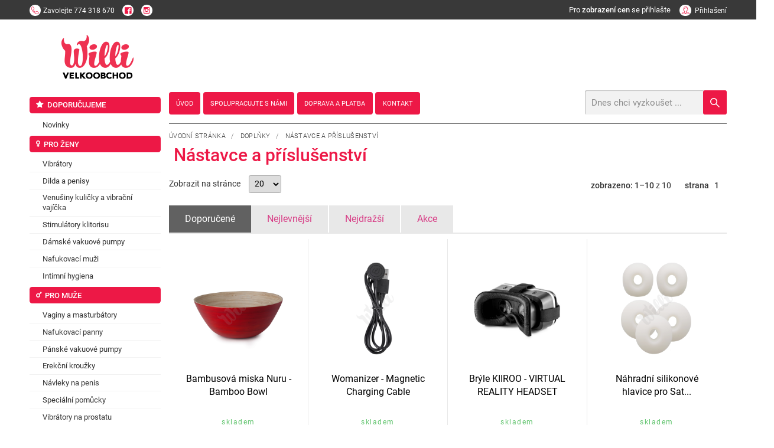

--- FILE ---
content_type: text/html; charset=utf-8
request_url: https://www.willivelkoobchod.cz/k327-nastavce-a-prislusenstvi/
body_size: 10439
content:
<!DOCTYPE html><!--[if lt IE 10]><html class="no-js ie8" lang="cs"><![endif]--><!--[if gt IE 10]><!--><html class="no-js" lang="cs"><!--<![endif]--><head><meta charset="utf-8"><meta http-equiv="X-UA-Compatible" content="IE=edge" /><title>Nástavce a příslušenství - Willi velkoobchod</title><meta name="keywords" content=""><meta name="description" content=""><meta name="viewport" content="width=device-width, user-scalable=0, initial-scale=1, viewport-fit=cover" /><meta property="og:title" content="Nástavce a příslušenství" /><meta property="og:image" content="https://www.willivelkoobchod.cz" /><meta property="og:url" content="http://www.willivelkoobchod.cz/k327-nastavce-a-prislusenstvi/" /><link rel="canonical" href=""><script> !function (e) { "use strict"; var n = function (n, t, o) { var l, r = e.document, i = r.createElement("link"); if (t) l = t; else { var a = (r.body || r.getElementsByTagName("head")[0]).childNodes; l = a[a.length - 1] } var d = r.styleSheets; i.rel = "stylesheet", i.href = n, i.media = "only x", l.parentNode.insertBefore(i, t ? l : l.nextSibling); var f = function (e) { for (var n = i.href, t = d.length; t--; ) if (d[t].href === n) return e(); setTimeout(function () { f(e) }) }; return i.onloadcssdefined = f, f(function () { i.media = o || "all" }), i }; "undefined" != typeof module ? module.exports = n : e.loadCSS = n }("undefined" != typeof global ? global : this); </script><style> @font-face { font-family: 'eshop-erotic'; src: url('fonts/eshop-erotic.eot?um61ge'); src: url('fonts/eshop-erotic.eot?um61ge#iefix') format('embedded-opentype'), url('fonts/eshop-erotic.woff2?um61ge') format('woff2'), url('fonts/eshop-erotic.ttf?um61ge') format('truetype'), url('fonts/eshop-erotic.woff?um61ge') format('woff'), url('fonts/eshop-erotic.svg?um61ge#eshop-erotic') format('svg'); font-weight: normal; font-style: normal; } [class^="icon-"], [class*=" icon-"] { /* use !important to prevent issues with browser extensions that change fonts */ font-family: 'eshop-erotic' !important; speak: none; font-style: normal; font-weight: normal; font-variant: normal; text-transform: none; line-height: 1; /* Better Font Rendering =========== */ -webkit-font-smoothing: antialiased; -moz-osx-font-smoothing: grayscale; } .icon-venus-mars:before { content: "\e93f"; } .icon-battery:before { content: "\e941"; } .icon-dvd:before { content: "\e942"; } .icon-female:before { content: "\e948"; } .icon-male:before { content: "\e949"; } .icon-mars:before { content: "\e94a"; } .icon-venus:before { content: "\e94b"; } .icon-tint:before { content: "\e94c"; } .icon-heart-o:before { content: "\e94d"; } .icon-heart:before { content: "\e94e"; } .icon-dog:before { content: "\e939"; } .icon-dog-o:before { content: "\e93b"; } .icon-chevron-small-left:before { content: "\e931"; } .icon-chevron-small-right:before { content: "\e933"; } .icon-chevron-small-up:before { content: "\e935"; } .icon-chevron-small-down:before { content: "\e938"; } .icon-logo .path1:before { content: "\e904"; color: ; } .icon-logo .path2:before { content: "\e907"; margin-left: -2.77734375em; color: rgb(237, 24, 70); } .icon-instagram:before { content: "\e947"; } .icon-circle:before { content: "\e946"; } .icon-featuring-1:before { content: "\e932"; } .icon-featuring-2:before { content: "\e934"; } .icon-featuring-3:before { content: "\e937"; } .icon-featuring-4:before { content: "\e93a"; } .icon-featuring-5:before { content: "\e93d"; } .icon-featuring-6:before { content: "\e940"; } .icon-featuring-7:before { content: "\e936"; } .icon-spinner:before { content: "\e930"; } .icon-alphabetically:before { content: "\e92d"; } .icon-radio-button-checked:before { content: "\e929"; } .icon-radio-button:before { content: "\e92a"; } .icon-checkbox:before { content: "\e92b"; } .icon-checkbox-checked:before { content: "\e92c"; } .icon-layout:before { content: "\e928"; } .icon-youtube-play:before { content: "\e924"; } .icon-minus:before { content: "\e92e"; } .icon-plus:before { content: "\e92f"; } .icon-line:before { content: "\e927"; color: #4d4d4d; } .icon-play-circle:before { content: "\e925"; } .icon-play:before { content: "\e926"; } .icon-chevron-up:before { content: "\e900"; } .icon-chevron-down:before { content: "\e901"; } .icon-chevron-left:before { content: "\e902"; } .icon-chevron-right:before { content: "\e903"; } .icon-arrow-thin-up:before { content: "\e915"; } .icon-arrow-thin-down:before { content: "\e917"; } .icon-arrow-thin-left:before { content: "\e916"; } .icon-arrow-thin-right:before { content: "\e918"; } .icon-arrow-up:before { content: "\e90d"; } .icon-arrow-down:before { content: "\e90e"; } .icon-arrow-left:before { content: "\e911"; } .icon-arrow-right:before { content: "\e90f"; } .icon-close:before { content: "\e920"; } .icon-search:before { content: "\e922"; } .icon-help:before { content: "\e91a"; } .icon-mail:before { content: "\e91b"; } .icon-date:before { content: "\e912"; } .icon-star:before { content: "\e923"; } .icon-marker:before { content: "\e91e"; } .icon-user:before { content: "\e90a"; } .icon-phone:before { content: "\e90c"; } .icon-contact:before { content: "\e943"; } .icon-cart:before { content: "\e90b"; } .icon-pst:before { content: "\e913"; } .icon-box:before { content: "\e914"; } .icon-quick:before { content: "\e944"; } .icon-cat-1:before { content: "\e919"; } .icon-cat-2:before { content: "\e91c"; } .icon-cat-3:before { content: "\e91d"; } .icon-cat-4:before { content: "\e91f"; } .icon-cat-5:before { content: "\e921"; } .icon-cat-6:before { content: "\e945"; } .icon-facebook:before { content: "\e908"; } .icon-twitter:before { content: "\e909"; } .icon-menu:before { content: "\e910"; } .icon-nl-logo .path1:before { content: "\e905"; color: rgb(126, 127, 130); } .icon-nl-logo .path2:before { content: "\e906"; margin-left: -3.84375em; color: rgb(152, 202, 76); } </style><link rel="stylesheet" href="/dist/css/eshop-erotic.min.css?time=1610971711"><style>.preload #body{opacity:0}a{color:#333;}</style><script>loadCSS("//cdnjs.cloudflare.com/ajax/libs/animate.css/3.5.1/animate.min.css")</script><noscript><link rel="stylesheet" href="//cdnjs.cloudflare.com/ajax/libs/animate.css/3.5.1/animate.min.css"></noscript><script>loadCSS("//cdnjs.cloudflare.com/ajax/libs/slick-carousel/1.6.0/slick.min.css")</script><noscript><link rel="stylesheet" href="//cdnjs.cloudflare.com/ajax/libs/slick-carousel/1.6.0/slick.min.css"></noscript><script>loadCSS("//cdnjs.cloudflare.com/ajax/libs/slick-carousel/1.6.0/slick-theme.min.css")</script><noscript><link rel="stylesheet" href="//cdnjs.cloudflare.com/ajax/libs/slick-carousel/1.6.0/slick-theme.min.css"></noscript><script>loadCSS("//cdnjs.cloudflare.com/ajax/libs/select2/4.0.3/css/select2.min.css")</script><noscript><link rel="stylesheet" href="//cdnjs.cloudflare.com/ajax/libs/select2/4.0.3/css/select2.min.css"></noscript><script>loadCSS("//cdnjs.cloudflare.com/ajax/libs/lightgallery/1.2.18/css/lightgallery.min.css")</script><noscript><link rel="stylesheet" href="//cdnjs.cloudflare.com/ajax/libs/lightgallery/1.2.18/css/lightgallery.min.css"></noscript><script>loadCSS("//cdnjs.cloudflare.com/ajax/libs/basicModal/3.3.5/basicModal.min.css")</script><noscript><link rel="stylesheet" href="//cdnjs.cloudflare.com/ajax/libs/basicModal/3.3.5/basicModal.min.css"></noscript><script>loadCSS("//cdnjs.cloudflare.com/ajax/libs/easy-autocomplete/1.3.5/easy-autocomplete.min.css")</script><noscript><link rel="stylesheet" href="//cdnjs.cloudflare.com/ajax/libs/easy-autocomplete/1.3.5/easy-autocomplete.min.css"></noscript><script>loadCSS("//cdnjs.cloudflare.com/ajax/libs/hint.css/2.4.0/hint.min.css")</script><noscript><link rel="stylesheet" href="//cdnjs.cloudflare.com/ajax/libs/hint.css/2.4.0/hint.min.css"></noscript><script>loadCSS("https://cdnjs.cloudflare.com/ajax/libs/air-datepicker/2.2.3/css/datepicker.min.css")</script><noscript><link rel="stylesheet" href="https://cdnjs.cloudflare.com/ajax/libs/air-datepicker/2.2.3/css/datepicker.min.css"></noscript><!--[if lt IE 9]><script src="//cdnjs.cloudflare.com/ajax/libs/modernizr/2.8.3/modernizr.min.js"></script><![endif]--><link rel="apple-touch-icon" sizes="180x180" href="/favicons/apple-touch-icon.png"><link rel="icon" type="image/png" sizes="32x32" href="/favicons/favicon-32x32.png"><link rel="icon" type="image/png" sizes="16x16" href="/favicons/favicon-16x16.png"><link rel="manifest" href="/favicons/site.webmanifest"><link rel="mask-icon" href="/favicons/safari-pinned-tab.svg" color="#5bbad5"><link rel="shortcut icon" href="/favicons/favicon.ico"><meta name="msapplication-TileColor" content="#b91d47"><meta name="msapplication-config" content="/favicons/browserconfig.xml"><meta name="theme-color" content="#ffffff"><script type="module" crossorigin src="https://packages.newlogic.cz/newlogic-cookieconsent/2.0.0/cookieconsent.min.js"></script><link rel="stylesheet" href="https://packages.newlogic.cz/newlogic-cookieconsent/2.0.0/cookieconsent.min.css"><style> [class^="c-"] { --color-default: 51 51 51 !important; --color-primary: 237 24 70 !important; --font-primary: Roboto, sans-serif !important; } .ui-switch input { opacity: 1 !important; position: relative !important; top: 0 !important; left: 0 !important; } </style><!-- Global site tag (gtag.js) - Google Analytics --><script async src="https://www.googletagmanager.com/gtag/js" ></script><script > window.dataLayer = window.dataLayer || []; function gtag(){dataLayer.push(arguments);} gtag('js', new Date()); gtag('consent', 'default', { 'ad_storage': 'denied', 'analytics_storage': 'denied' }); gtag('config', 'UA-8498826-6'); </script><script type="text/plain" data-lib-cookieconsent="performance"> gtag('consent', 'update', { 'ad_storage': 'granted', 'analytics_storage': 'granted' }); </script></head><body class="sp"><div id="body"><header id="main-header"><div class="container header-top"><div class="row"><div class="cols"><div class="col col-6 col-contact"><a href="tel:774 318 670" title="" class="action call"><span class="icon icon-phone"></span><span class="text"><strong class="title">Zavolejte</strong><span class="info">774 318 670</span></span></a><a href="https://www.facebook.com/s3xshop1/" class="action"><span class="icon icon-facebook"></span></a><a href="https://www.instagram.com/willi.cz/" class="action"><span class="icon icon-instagram"></span></a></div><div class="col col-6"><div class="user-area"><span class="elm_label col-0-m" style="color: white; padding-right: 15px;">Pro <strong>zobrazení cen</strong> se přihlašte</span><a href="/prihlaseni/" class="action ajax"><span class="icon icon-user"></span><span class="info">Přihlašení</span></a></div></div></div></div></div><div class="container"><div class="row"><div class="cols"><div class="col col-6-t col-7-m logo-wrapper"><span class="icon icon-menu hide" data-lib-ssm></span><div class="header-heading"><a href="/" id="logo" title="Willi velkoobchod"><span class="title"><img src="/img/logo.png" style="height: 2.25em" alt="Willi velkoobchod"></span></a></div></div><div class="col col-6-t col-5-m header-wrapper"><div class="header-bar"><div class="row"><div class="cols"><div class="col col-9 col-12-t" style="width: 20%;text-align: center;"><div class="header-heading"><a href="/" id="logo" title="Willi velkoobchod"><span class="title"><img src="/img/logo.png" alt="Willi velkoobchod"></span><a/></div></div></div></div><div class="header-nav"></div></div><div class="header"><div class="row"><div class="cols"><div class="col col-7 col-0-t"><nav class="row willi-nav" id="main-nav"><ul class="cols"><li class="col"><a href="/"><i>Úvod</i></a></li><li class="col"><a href="/spolupracujte-s-nami/"><i>Spolupracujte s námi</i></a></li><li class="col"><a href="/doprava-a-platba/"><i>Doprava a platba</i></a></li><li class="col"><a href="/kontakt/"><i>Kontakt</i></a></li></ul></nav></div><div class="col col-5 col-12-t"><div class="actions"></div><form id="search" action="/vysledky-hledani/"><input type="text" name="q" placeholder="Dnes chci vyzkoušet ..." id="searchHelp" /><button class="btn icon icon-search"></button></form></div></div></div></div></div></div></div></div></header><main id="page" class="row container"><div class="cols"><div class="col col--left"><ul class="part-aside-nav"><li class="col"><a href="/k120-doporucujeme/" class="elm_title"><i class="icon icon-star"></i><i>Doporučujeme</i></a><ul><li><a href="/k126-novinky/" title="" class="elm_item"><i>Novinky</i></a></li></ul></li><li class="col"><a href="/k114-pro-zeny/" class="elm_title"><i class="icon icon-venus"></i><i>Pro ženy</i></a><ul><li><a href="/k128-vibratory/" title="" class="elm_item"><i>Vibrátory</i></a></li><li><a href="/k129-dilda-a-penisy/" title="" class="elm_item"><i>Dilda a penisy</i></a></li><li><a href="/k130-venusiny-kulicky-a-vibracni-vajicka/" title="" class="elm_item"><i>Venušiny kuličky a vibrační vajíčka</i></a></li><li><a href="/k373-stimulatory-klitorisu/" title="" class="elm_item"><i>Stimulátory klitorisu</i></a></li><li><a href="/k374-damske-vakuove-pumpy/" title="" class="elm_item"><i>Dámské vakuové pumpy</i></a></li><li><a href="/k375-nafukovaci-muzi/" title="" class="elm_item"><i>Nafukovací muži</i></a></li><li><a href="/k458-intimni-hygiena/" title="" class="elm_item"><i>Intimní hygiena</i></a></li></ul></li><li class="col"><a href="/k115-pro-muze/" class="elm_title"><i class="icon icon-mars"></i><i>Pro muže</i></a><ul><li><a href="/k149-vaginy-a-masturbatory/" title="" class="elm_item"><i>Vaginy a masturbátory</i></a></li><li><a href="/k150-nafukovaci-panny/" title="" class="elm_item"><i>Nafukovací panny</i></a></li><li><a href="/k151-panske-vakuove-pumpy/" title="" class="elm_item"><i>Pánské vakuové pumpy</i></a></li><li><a href="/k152-erekcni-krouzky/" title="" class="elm_item"><i>Erekční kroužky</i></a></li><li><a href="/k153-navleky-na-penis/" title="" class="elm_item"><i>Návleky na penis</i></a></li><li><a href="/k395-specialni-pomucky/" title="" class="elm_item"><i>Speciální pomůcky</i></a></li><li><a href="/k154-vibratory-na-prostatu/" title="" class="elm_item"><i>Vibrátory na prostatu</i></a></li></ul></li><li class="col"><a href="/k116-pro-oba/" class="elm_title"><i class="icon icon-venus-mars"></i><i>Pro oba</i></a><ul><li><a href="/k155-analni-sex/" title="" class="elm_item"><i>Anální sex</i></a></li><li><a href="/k156-bdsm-a-fetis/" title="" class="elm_item"><i>BDSM a fetiš</i></a></li><li><a href="/k157-sady-a-sety/" title="" class="elm_item"><i>Sady a sety</i></a></li><li><a href="/k158-eroticky-nabytek/" title="" class="elm_item"><i>Erotický nábytek</i></a></li><li><a href="/k159-kondomy/" title="" class="elm_item"><i>Kondomy</i></a></li><li><a href="/k160-dezinfekcni-pripravky/" title="" class="elm_item"><i>Dezinfekční přípravky</i></a></li><li><a href="/k469-vyhrivane-eroticke-pomucky/" title="" class="elm_item"><i>Vyhřívané erotické pomůcky</i></a></li></ul></li><li class="col"><a href="/k117-gely-a-oleje/" class="elm_title"><i class="icon icon-tint"></i><i>Gely a oleje</i></a><ul><li><a href="/k162-lubrikanty-na-vodni-bazi/" title="" class="elm_item"><i>Lubrikanty na vodní bázi</i></a></li><li><a href="/k163-lubrikanty-na-bazi-silikonu/" title="" class="elm_item"><i>Lubrikanty na bázi silikonu</i></a></li><li><a href="/k348-analni-lubrikace/" title="" class="elm_item"><i>Anální lubrikace</i></a></li><li><a href="/k349-fisting/" title="" class="elm_item"><i>Fisting</i></a></li><li><a href="/k350-masazni-pripravky/" title="" class="elm_item"><i>Masážní přípravky</i></a></li><li><a href="/k351-pripravky-do-koupele/" title="" class="elm_item"><i>Přípravky do koupele</i></a></li></ul></li><li class="col"><a href="/k118-afrodiziaka/" class="elm_title"><i class="icon icon-heart"></i><i>Afrodiziaka</i></a><ul><li><a href="/k191-spanelske-musky/" title="" class="elm_item"><i>Španělské mušky</i></a></li><li><a href="/k179-feromony-parfemy/" title="" class="elm_item"><i>Feromony, parfémy</i></a></li><li><a href="/k197-povzbuzeni-libida/" title="" class="elm_item"><i>Povzbuzení libida</i></a></li><li><a href="/k200-pevnejsi-erekce/" title="" class="elm_item"><i>Pevnější erekce</i></a></li><li><a href="/k180-delsi-vydrz/" title="" class="elm_item"><i>Delší výdrž</i></a></li><li><a href="/k192-na-klitoris/" title="" class="elm_item"><i>Na klitoris</i></a></li><li><a href="/k181-zuzeni-vaginy/" title="" class="elm_item"><i>Zúžení vaginy</i></a></li><li><a href="/k464-afrodiziaka/" title="" class="elm_item"><i>Afrodiziaka</i></a></li></ul></li><li class="col"><a href="/k119-damske-pradlo/" class="elm_title"><i class="icon icon-female"></i><i>Dámské prádlo</i></a><ul><li><a href="/k201-body-a-overaly/" title="" class="elm_item"><i>Body a overaly</i></a></li><li><a href="/k202-soupravy/" title="" class="elm_item"><i>Soupravy</i></a></li><li><a href="/k204-nocni-kosilky-a-pyzama/" title="" class="elm_item"><i>Noční košilky a pyžama</i></a></li><li><a href="/k203-tanga-a-kalhotky/" title="" class="elm_item"><i>Tanga a kalhotky</i></a></li><li><a href="/k317-latex-kuze-bdsm/" title="" class="elm_item"><i>Latex, kůže, BDSM</i></a></li><li><a href="/k318-saty-sukne/" title="" class="elm_item"><i>Šaty, sukně</i></a></li><li><a href="/k319-podprsenky-korzety/" title="" class="elm_item"><i>Podprsenky, korzety</i></a></li><li><a href="/k320-podvazky/" title="" class="elm_item"><i>Podvazky</i></a></li><li><a href="/k321-puncochy-a-puncochace/" title="" class="elm_item"><i>Punčochy a punčocháče</i></a></li><li><a href="/k322-paruky/" title="" class="elm_item"><i>Paruky</i></a></li><li><a href="/k323-zupany/" title="" class="elm_item"><i>Župany</i></a></li></ul></li><li class="col"><a href="/k294-panske-pradlo/" class="elm_title"><i class="icon icon-male"></i><i>Pánské prádlo</i></a><ul><li><a href="/k295-boxerky-slipy-a-tanga/" title="" class="elm_item"><i>Boxerky, slipy a tanga</i></a></li><li><a href="/k296-latex-kuze-a-bdsm/" title="" class="elm_item"><i>Latex, kůže a BDSM</i></a></li><li><a href="/k297-tricka-tilka-kosile/" title="" class="elm_item"><i>Trička, tílka, košile</i></a></li><li><a href="/k298-kostymy/" title="" class="elm_item"><i>Kostýmy</i></a></li></ul></li><li class="col"><a href="/k324-doplnky/" class="elm_title"><i class="icon icon-battery"></i><i>Doplňky</i></a><ul><li><a href="/k325-baterie-nabijecky/" title="" class="elm_item"><i>Baterie, nabíječky</i></a></li><li><a href="/k326-kalendare/" title="" class="elm_item"><i>Kalendáře</i></a></li><li><a href="/k327-nastavce-a-prislusenstvi/" title="" class="elm_item"><i>Nástavce a příslušenství</i></a></li><li><a href="/k328-zertovne-predmety/" title="" class="elm_item"><i>Žertovné předměty</i></a></li></ul></li><li class="col"><a href="/k121-znacky/" class="elm_title"><i>Značky</i></a><ul><li><a href="/k379-durex/" title="" class="elm_item"><i>Durex</i></a></li><li><a href="/k380-satisfyer/" title="" class="elm_item"><i>Satisfyer</i></a></li><li><a href="/k381-ovo/" title="" class="elm_item"><i>OVO</i></a></li><li><a href="/k382-fifty-shades-of-grey/" title="" class="elm_item"><i>Fifty shades of Grey</i></a></li><li><a href="/k383-fun-factory/" title="" class="elm_item"><i>Fun Factory</i></a></li><li><a href="/k384-lelo/" title="" class="elm_item"><i>LELO</i></a></li><li><a href="/k385-odeco/" title="" class="elm_item"><i>Odeco</i></a></li><li><a href="/k386-you2toys/" title="" class="elm_item"><i>You2Toys</i></a></li><li><a href="/k387-mystim/" title="" class="elm_item"><i>Mystim</i></a></li><li><a href="/k388-waterglide/" title="" class="elm_item"><i>Waterglide</i></a></li><li><a href="/k389-secura-kondome/" title="" class="elm_item"><i>Secura kondome</i></a></li><li><a href="/k390-magoon/" title="" class="elm_item"><i>Magoon</i></a></li><li><a href="/k392-partner-toy/" title="" class="elm_item"><i>Partner Toy</i></a></li><li><a href="/k393-kokos-toy/" title="" class="elm_item"><i>KOKOS TOY</i></a></li><li><a href="/k396-andromedical/" title="" class="elm_item"><i>Andromedical</i></a></li><li><a href="/k397-we-vibe/" title="" class="elm_item"><i>We-vibe</i></a></li><li><a href="/k398-bad-kitty/" title="" class="elm_item"><i>Bad Kitty</i></a></li><li><a href="/k399-crystal-clear/" title="" class="elm_item"><i>Crystal Clear</i></a></li><li><a href="/k400-feelz-toys/" title="" class="elm_item"><i>Feelz Toys</i></a></li><li><a href="/k401-lona/" title="" class="elm_item"><i>Lona</i></a></li><li><a href="/k402-shunga/" title="" class="elm_item"><i>Shunga</i></a></li><li><a href="/k403-smile/" title="" class="elm_item"><i>Smile</i></a></li><li><a href="/k404-zini/" title="" class="elm_item"><i>Zini</i></a></li><li><a href="/k405-tenga/" title="" class="elm_item"><i>Tenga</i></a></li><li><a href="/k406-toyjoy/" title="" class="elm_item"><i>ToyJoy</i></a></li><li><a href="/k407-vibe-therapy/" title="" class="elm_item"><i>Vibe Therapy</i></a></li><li><a href="/k408-pretty-love/" title="" class="elm_item"><i>Pretty Love</i></a></li><li><a href="/k409-easyglide/" title="" class="elm_item"><i>Easyglide</i></a></li><li><a href="/k410-smoothglide/" title="" class="elm_item"><i>Smoothglide</i></a></li><li><a href="/k411-pipedream/" title="" class="elm_item"><i>Pipedream</i></a></li><li><a href="/k412-wicked/" title="" class="elm_item"><i>Wicked</i></a></li><li><a href="/k431-scandal/" title="" class="elm_item"><i>Scandal</i></a></li><li><a href="/k437-s-m-sex-mischief/" title="" class="elm_item"><i>S&M Sex&Mischief</i></a></li><li><a href="/k454-vegan-fetish/" title="" class="elm_item"><i>Vegan Fetish</i></a></li><li><a href="/k459-lick-it/" title="" class="elm_item"><i>Lick-it</i></a></li><li><a href="/k460-cobeco/" title="" class="elm_item"><i>Cobeco</i></a></li><li><a href="/k462-calexotics/" title="" class="elm_item"><i>Calexotics</i></a></li><li><a href="/k463-javida/" title="" class="elm_item"><i>Javida</i></a></li><li><a href="/k466-sextreme/" title="" class="elm_item"><i>Sextreme</i></a></li><li><a href="/k467-icicles/" title="" class="elm_item"><i>Icicles</i></a></li><li><a href="/k483-dream-toys/" title="" class="elm_item"><i>Dream Toys</i></a></li><li><a href="/k484-obsessive/" title="" class="elm_item"><i>Obsessive</i></a></li><li><a href="/k496-nomi-tang/" title="" class="elm_item"><i>Nomi Tang</i></a></li><li><a href="/k500-jo-h2o/" title="" class="elm_item"><i>JO H2O</i></a></li><li><a href="/k545-lola-games/" title="" class="elm_item"><i>Lola Games</i></a></li></ul></li></ul></div><div class="col col--right"><section id="comp-home"><div class="container"><div class="row"><div class="cols"><div class="col col-12"><div class="part-heading "><div class="breadcrumbs text-left" style="float: left"><a href="/" title="">Úvodní stránka</a>&nbsp;&nbsp;&nbsp;/&nbsp;&nbsp;&nbsp; <a href="/k324-doplnky/" class="active" title="">Doplňky</a>&nbsp;&nbsp;&nbsp;/&nbsp;&nbsp;&nbsp; <a title="">Nástavce a příslušenství</a></div><div class="clearfix"></div><h1 class="heading heading-type-1"><i>Nástavce a příslušenství</i></h1></div><div class="part-categories"><div class="row"><div class="cols"></div></div></div><div class="part-products"><form class="filter"><input type="hidden" name="page" value="1" /><input type="hidden" name="pageFrom" value="1" /><input type="hidden" name="sortType" /><div class="row control"><div class="cols" style="flex-wrap: wrap"><div class="col col-6"><div class="input"><label style="margin-right: 1em" for="showLimit">Zobrazit na stránce</label><select name="showLimit" id="showLimit" ><option value="20">20</option><option value="40">40</option><option value="60">60</option><option value="100">100</option></select></div></div><div class="col col-6 text-right" id="snippet-products-paginator"><div class="item"><span class="text"><i>zobrazeno: 1–10 <b>z 10</b></i></span></div><div class="item"><span class="text"><i>strana</i></span><ul class="paginator inline-block"><li><a class="active" data-page="1" data-page-from="1">1</a></li></ul></div></div></div></div></form><div class="row products-nav"><div class="cols"><div class="col col-12-m"><a href="#" class="btn btn-type-4 color-d1 active" data-category-sort="recommended"><span><i>Doporučené</i></span></a></div><div class="col col-12-m"><a href="#" class="btn btn-type-4 color-d1" data-category-sort="priceAsc"><span><i>Nejlevnější</i></span></a></div><div class="col col-12-m"><a href="#" class="btn btn-type-4 color-d1" data-category-sort="priceDesc"><span><i>Nejdražší</i></span></a></div><div class="col col-12-m"><a href="#" class="btn btn-type-4 color-d1" data-category-sort="action"><span><i>Akce</i></span></a></div></div></div><div id="snippet-products-list"><div class="inner"><div class="row"><div class="cols"><div class="col col-3 col-6-t "><div class="labels"></div><div class="item"><div class="item-image-wrapper"><a href="/z68428-bambusova-miska-nuru-bamboo-bowl/" title="Bambusová miska Nuru - Bamboo Bowl"><picture class="item-image"><source srcset="/_temp/image_external_preview/4bf641c63daa48c1ea5c14e0503f22c0-255x280.png" media="(min-width: 1281px)" /><source srcset="/_temp/image_external_preview/4bf641c63daa48c1ea5c14e0503f22c0-480x255.png" media="(max-width: 767px)" /><img src="/_temp/image_external_preview/4bf641c63daa48c1ea5c14e0503f22c0-255x280.png" width="255" height="280" alt="Bambusová miska Nuru - Bamboo Bowl" /></picture></a></div><div class="item-content"><a href="/z68428-bambusova-miska-nuru-bamboo-bowl/" title="Bambusová miska Nuru - Bamboo Bowl" class="title"><i>Bambusová miska Nuru - Bamboo Bowl</i></a></div><div class="item-content"><span class="info green"><i>skladem</i></span></div></div></div><div class="col col-3 col-6-t "><div class="labels"></div><div class="item"><div class="item-image-wrapper"><a href="/z68337-womanizer-magnetic-charging-cable/" title="Womanizer - Magnetic Charging Cable"><picture class="item-image"><source srcset="/_temp/image_external_preview/5b1be348a7c18ae4b10c49fcd1f60279-255x280.png" media="(min-width: 1281px)" /><source srcset="/_temp/image_external_preview/5b1be348a7c18ae4b10c49fcd1f60279-480x255.png" media="(max-width: 767px)" /><img src="/_temp/image_external_preview/5b1be348a7c18ae4b10c49fcd1f60279-255x280.png" width="255" height="280" alt="Womanizer - Magnetic Charging Cable" /></picture></a></div><div class="item-content"><a href="/z68337-womanizer-magnetic-charging-cable/" title="Womanizer - Magnetic Charging Cable" class="title"><i>Womanizer - Magnetic Charging Cable</i></a></div><div class="item-content"><span class="info green"><i>skladem</i></span></div></div></div><div class="col col-3 col-6-t "><div class="labels"></div><div class="item"><div class="item-image-wrapper"><a href="/z68747-bryle-kiiroo-virtual-reality-headset/" title="Brýle KIIROO - VIRTUAL REALITY HEADSET"><picture class="item-image"><source srcset="/_temp/image_external_preview/ea42243b98382d4f6b94889c7e88c2bb-255x280.png" media="(min-width: 1281px)" /><source srcset="/_temp/image_external_preview/ea42243b98382d4f6b94889c7e88c2bb-480x255.png" media="(max-width: 767px)" /><img src="/_temp/image_external_preview/ea42243b98382d4f6b94889c7e88c2bb-255x280.png" width="255" height="280" alt="Brýle KIIROO - VIRTUAL REALITY HEADSET" /></picture></a></div><div class="item-content"><a href="/z68747-bryle-kiiroo-virtual-reality-headset/" title="Brýle KIIROO - VIRTUAL REALITY HEADSET" class="title"><i>Brýle KIIROO - VIRTUAL REALITY HEADSET</i></a></div><div class="item-content"><span class="info green"><i>skladem</i></span></div></div></div><div class="col col-3 col-6-t "><div class="labels"></div><div class="item"><div class="item-image-wrapper"><a href="/z65599-nahradni-silikonove-hlavice-pro-satisfyer-pro-2/" title="Náhradní silikonové hlavice pro Satisfyer Pro 2"><picture class="item-image"><source srcset="/_temp/image_external_preview/eef01fa9338e3657f52510a859732b8d-255x280.png" media="(min-width: 1281px)" /><source srcset="/_temp/image_external_preview/eef01fa9338e3657f52510a859732b8d-480x255.png" media="(max-width: 767px)" /><img src="/_temp/image_external_preview/eef01fa9338e3657f52510a859732b8d-255x280.png" width="255" height="280" alt="Náhradní silikonové hlavice pro Satisfyer Pro 2" /></picture></a></div><div class="item-content"><a href="/z65599-nahradni-silikonove-hlavice-pro-satisfyer-pro-2/" title="Náhradní silikonové hlavice pro Satisfyer Pro 2" class="title"><i>Náhradní silikonové hlavice pro Sat...</i></a></div><div class="item-content"><span class="info green"><i>skladem</i></span></div></div></div><div class="col col-3 col-6-t "><div class="labels"></div><div class="item"><div class="item-image-wrapper"><a href="/z65335-nahradni-hlavice-palmembrace-pro-palmpower/" title="Náhradní hlavice PalmEmbrace pro PalmPower"><picture class="item-image"><source srcset="/_temp/image_external_preview/0b012cdcba47bbe2acebc5be4657c701-255x280.png" media="(min-width: 1281px)" /><source srcset="/_temp/image_external_preview/0b012cdcba47bbe2acebc5be4657c701-480x255.png" media="(max-width: 767px)" /><img src="/_temp/image_external_preview/0b012cdcba47bbe2acebc5be4657c701-255x280.png" width="255" height="280" alt="Náhradní hlavice PalmEmbrace pro PalmPower" /></picture></a></div><div class="item-content"><a href="/z65335-nahradni-hlavice-palmembrace-pro-palmpower/" title="Náhradní hlavice PalmEmbrace pro PalmPower" class="title"><i>Náhradní hlavice PalmEmbrace pro Pa...</i></a></div><div class="item-content"><span class="info"><i>není skladem</i></span></div></div></div><div class="col col-3 col-6-t "><div class="labels"></div><div class="item"><div class="item-image-wrapper"><a href="/z64192-bathmate-cleaning-storage-kit/" title="Bathmate - Cleaning & Storage Kit"><picture class="item-image"><source srcset="/_temp/image_external_preview/fada1342bc7d21445a167c5b747151e4-255x280.png" media="(min-width: 1281px)" /><source srcset="/_temp/image_external_preview/fada1342bc7d21445a167c5b747151e4-480x255.png" media="(max-width: 767px)" /><img src="/_temp/image_external_preview/fada1342bc7d21445a167c5b747151e4-255x280.png" width="255" height="280" alt="Bathmate - Cleaning & Storage Kit" /></picture></a></div><div class="item-content"><a href="/z64192-bathmate-cleaning-storage-kit/" title="Bathmate - Cleaning & Storage Kit" class="title"><i>Bathmate - Cleaning & Storage Kit</i></a></div><div class="item-content"><span class="info green"><i>skladem</i></span></div></div></div><div class="col col-3 col-6-t "><div class="labels"></div><div class="item"><div class="item-image-wrapper"><a href="/z64255-2-silikonove-nastavce-palmsensual-pro-palmpower/" title="2 silikonové nástavce Palmsensual pro PalmPower"><picture class="item-image"><source srcset="/_temp/image_external_preview/e27715c4e62550718591a5639a861f29-255x280.png" media="(min-width: 1281px)" /><source srcset="/_temp/image_external_preview/e27715c4e62550718591a5639a861f29-480x255.png" media="(max-width: 767px)" /><img src="/_temp/image_external_preview/e27715c4e62550718591a5639a861f29-255x280.png" width="255" height="280" alt="2 silikonové nástavce Palmsensual pro PalmPower" /></picture></a></div><div class="item-content"><a href="/z64255-2-silikonove-nastavce-palmsensual-pro-palmpower/" title="2 silikonové nástavce Palmsensual pro PalmPower" class="title"><i>2 silikonové nástavce Palmsensual p...</i></a></div><div class="item-content"><span class="info green"><i>skladem</i></span></div></div></div><div class="col col-3 col-6-t "><div class="labels"></div><div class="item"><div class="item-image-wrapper"><a href="/z64256-2-silikonove-nastavce-palmbody-pro-palmpower/" title="2 silikonové nástavce PalmBody pro PalmPower"><picture class="item-image"><source srcset="/_temp/image_external_preview/d71ff43a29d03804bbf13b4fc77d89e5-255x280.png" media="(min-width: 1281px)" /><source srcset="/_temp/image_external_preview/d71ff43a29d03804bbf13b4fc77d89e5-480x255.png" media="(max-width: 767px)" /><img src="/_temp/image_external_preview/d71ff43a29d03804bbf13b4fc77d89e5-255x280.png" width="255" height="280" alt="2 silikonové nástavce PalmBody pro PalmPower" /></picture></a></div><div class="item-content"><a href="/z64256-2-silikonove-nastavce-palmbody-pro-palmpower/" title="2 silikonové nástavce PalmBody pro PalmPower" class="title"><i>2 silikonové nástavce PalmBody pro ...</i></a></div><div class="item-content"><span class="info green"><i>skladem</i></span></div></div></div><div class="col col-3 col-6-t "><div class="labels"></div><div class="item"><div class="item-image-wrapper"><a href="/z28066-prislusenstvi-k-vakuove-pumpe-mega-vakuum-penis-pump/" title="Příslušenství k vakuové pumpě - Mega Vakuum penis pump"><picture class="item-image"><source srcset="/_temp/image_external_preview/d9465e6c1da122bff669b15689200cf4-255x280.png" media="(min-width: 1281px)" /><source srcset="/_temp/image_external_preview/d9465e6c1da122bff669b15689200cf4-480x255.png" media="(max-width: 767px)" /><img src="/_temp/image_external_preview/d9465e6c1da122bff669b15689200cf4-255x280.png" width="255" height="280" alt="Příslušenství k vakuové pumpě - Mega Vakuum penis pump" /></picture></a></div><div class="item-content"><a href="/z28066-prislusenstvi-k-vakuove-pumpe-mega-vakuum-penis-pump/" title="Příslušenství k vakuové pumpě - Mega Vakuum penis pump" class="title"><i>Příslušenství k vakuové pumpě - Meg...</i></a></div><div class="item-content"><span class="info green"><i>skladem</i></span></div></div></div><div class="col col-3 col-6-t "><div class="labels"></div><div class="item"><div class="item-image-wrapper"><a href="/z58784-nahradni-manzeta-na-vakuovou-pumpu-universal-sleeve/" title="Náhradní manžeta na vakuovou pumpu Universal Sleeve"><picture class="item-image"><source srcset="/_temp/image_external_preview/28b6edab5e30d8de5f2d033012305fe7-255x280.png" media="(min-width: 1281px)" /><source srcset="/_temp/image_external_preview/28b6edab5e30d8de5f2d033012305fe7-480x255.png" media="(max-width: 767px)" /><img src="/_temp/image_external_preview/28b6edab5e30d8de5f2d033012305fe7-255x280.png" width="255" height="280" alt="Náhradní manžeta na vakuovou pumpu Universal Sleeve" /></picture></a></div><div class="item-content"><a href="/z58784-nahradni-manzeta-na-vakuovou-pumpu-universal-sleeve/" title="Náhradní manžeta na vakuovou pumpu Universal Sleeve" class="title"><i>Náhradní manžeta na vakuovou pumpu ...</i></a></div><div class="item-content"><span class="info green"><i>skladem</i></span></div></div></div></div></div></div><form class="filter"><div class="row control"><div class="cols" style="flex-wrap: wrap"><div class="col col-12 text-right" id="snippet-products-paginator"><div class="item"><ul class="paginator inline-block"><li><a class="active" data-page="1" data-page-from="1">1</a></li></ul></div></div></div></div></form><!-- Měřicí kód gtag.js --><script type="text/plain" data-lib-cookieconsent="marketing">gtag('event', 'view_item_list', {"items":[{"id":68428,"name":"Bambusov\u00e1 miska Nuru - Bamboo Bowl","list_name":"N\u00e1stavce a p\u0159\u00edslu\u0161enstv\u00ed","brand":"NURU","category":"Mas\u00e1\u017en\u00ed p\u0159\u00edpravky","list_position":1,"quantity":1,"price":0},{"id":68337,"name":"Womanizer - Magnetic Charging Cable","list_name":"N\u00e1stavce a p\u0159\u00edslu\u0161enstv\u00ed","brand":"Womanizer","category":"N\u00e1stavce a p\u0159\u00edslu\u0161enstv\u00ed","list_position":2,"quantity":1,"price":0},{"id":68747,"name":"Br\u00fdle KIIROO - VIRTUAL REALITY HEADSET","list_name":"N\u00e1stavce a p\u0159\u00edslu\u0161enstv\u00ed","brand":"Kiiroo\r\n","category":"N\u00e1stavce a p\u0159\u00edslu\u0161enstv\u00ed","list_position":3,"quantity":1,"price":0},{"id":65599,"name":"N\u00e1hradn\u00ed silikonov\u00e9 hlavice pro Satisfyer Pro 2","list_name":"N\u00e1stavce a p\u0159\u00edslu\u0161enstv\u00ed","brand":"Satisfyer","category":"Satisfyer","list_position":4,"quantity":1,"price":0},{"id":65335,"name":"N\u00e1hradn\u00ed hlavice PalmEmbrace pro PalmPower","list_name":"N\u00e1stavce a p\u0159\u00edslu\u0161enstv\u00ed","brand":"BMS Factory","category":"N\u00e1stavce a p\u0159\u00edslu\u0161enstv\u00ed","list_position":5,"quantity":1,"price":0},{"id":64192,"name":"Bathmate - Cleaning & Storage Kit","list_name":"N\u00e1stavce a p\u0159\u00edslu\u0161enstv\u00ed","brand":"Bathmate","category":"N\u00e1stavce a p\u0159\u00edslu\u0161enstv\u00ed","list_position":6,"quantity":1,"price":0},{"id":64255,"name":"2 silikonov\u00e9 n\u00e1stavce Palmsensual pro PalmPower","list_name":"N\u00e1stavce a p\u0159\u00edslu\u0161enstv\u00ed","brand":"BMS Factory","category":"N\u00e1stavce a p\u0159\u00edslu\u0161enstv\u00ed","list_position":7,"quantity":1,"price":0},{"id":64256,"name":"2 silikonov\u00e9 n\u00e1stavce PalmBody pro PalmPower","list_name":"N\u00e1stavce a p\u0159\u00edslu\u0161enstv\u00ed","brand":"BMS Factory","category":"N\u00e1stavce a p\u0159\u00edslu\u0161enstv\u00ed","list_position":8,"quantity":1,"price":0},{"id":28066,"name":"P\u0159\u00edslu\u0161enstv\u00ed k vakuov\u00e9 pump\u011b - Mega Vakuum penis pump","list_name":"N\u00e1stavce a p\u0159\u00edslu\u0161enstv\u00ed","brand":"You2Toys","category":"N\u00e1stavce a p\u0159\u00edslu\u0161enstv\u00ed","list_position":9,"quantity":1,"price":0},{"id":58784,"name":"N\u00e1hradn\u00ed man\u017eeta na vakuovou pumpu Universal Sleeve","list_name":"N\u00e1stavce a p\u0159\u00edslu\u0161enstv\u00ed","brand":"You2Toys","category":"N\u00e1stavce a p\u0159\u00edslu\u0161enstv\u00ed","list_position":10,"quantity":1,"price":0}],"send_to":"UA-8498826-6"}); </script></div></div><div class="part-featuring"><div class="items"><a class="item hint-image"><span class="icon icon-featuring-1"><span class="path1"></span><span class="path2"></span><span class="path3"></span></span><span class="text">Věrnostní program</span><span class="subtext">Slevy podle výše obratu</span><span class="hint-content"><span>Čím víc objednáte, tím méně zaplatíte</span><span><picture><source srcset="[data-uri]" data-srcset="" media="(min-width: 960px)" /><source srcset="[data-uri]" data-srcset="" media="(max-width: 959px)" /><source srcset="[data-uri]" data-srcset="" media="(max-width: 767px)" /><img src="[data-uri]" data-src="" alt="Čím víc objednáte, tím méně zaplatíte" class="lazyload"/></picture></span></span></a><a href="/kontakt/" class="item hint-image"><span class="icon icon-featuring-2"><span class="path1"></span><span class="path2"></span><span class="path3"></span></span><span class="text">Osobní přístup</span><span class="subtext"></span><span class="hint-content"><span>Vlastní obchodní zástupce</span><span><picture><source srcset="[data-uri]" data-srcset="" media="(min-width: 960px)" /><source srcset="[data-uri]" data-srcset="" media="(max-width: 959px)" /><source srcset="[data-uri]" data-srcset="" media="(max-width: 767px)" /><img src="[data-uri]" data-src="" alt="Vlastní obchodní zástupce" class="lazyload"/></picture></span></span></a><a class="item hint-image"><span class="icon icon-featuring-3"><span class="path1"></span><span class="path2"></span><span class="path3"></span></span><span class="text">Více než 2200 produktů skladem</span><span class="subtext">a další tisíce položek na objednávku.</span><span class="hint-content"><span>Dostatečný výběr i pro specializované eshopy.</span></span></a><a class="item hint-image"><span class="icon icon-featuring-4"><span class="path1"></span><span class="path2"></span><span class="path3"></span></span><span class="text">Rychlé dodání</span><span class="subtext">Objednávky přijaté do 12:00 odesíláme ihned</span><span class="hint-content"><span>Využíváme ověřené přepravce, na které se můžeme spolehnout. GLS, ČP a Zásilkovna</span></span></a><a class="item "><span class="icon icon-featuring-5"><span class="path1"></span><span class="path2"></span><span class="path3"></span></span><span class="text">Výhodné nabídky</span><span class="subtext">časově omezené akce na zboží</span></a><a href="https://www.zasilkovna.cz/pobocky" target="_blank" class="item hint-image"><span class="icon icon-featuring-6"><span class="path1"></span><span class="path2"></span><span class="path3"></span></span><span class="text">Dodáme kamkoliv</span><span class="subtext"></span><span class="hint-content"><span>Rozsáhlá síť výdejních míst s více něž 800 pobočkami. <br />Pro Vás i Vaše zákazníky.</span></span></a></div></div></div></div></div></div></section><div class="comp-lists"><div class="container"><div class="row"><div class="cols"><div class="col col-4"><strong class="title"><i>O nás</i></strong><ul class="list"><li style="width: 100%"><a href="/obchodni-podminky/" title="Obchodní podmínky">Obchodní podmínky</a></li><li style="width: 100%"><a href="/spolupracujte-s-nami/" title="Spolupracujte s námi">Spolupracujte s námi</a></li><li style="width: 100%"><a href="/o-nas/kon/" title="Kontakt">Kontakt</a></li><li style="width: 100%"><a href="/doprava-a-platba/" title="Doprava a platba">Doprava a platba</a></li><li style="width: 100%"><a href="/ochrana-osobnich-udaju/" title="GDPR">GDPR</a></li></ul></div><div class="col col-4"><strong class="title"><i>Můj účet</i></strong><ul class="list"><li style="width: 100%"><a href="/prihlaseni/" class="action ajax" title="Faktury">Faktury</a></li><li style="width: 100%"><a href="/prihlaseni/" class="action ajax" title="Historie objednávek">Historie objednávek</a></li><li style="width: 100%"><a href="/prihlaseni/" class="action ajax" title="Osobní údaje">Osobní údaje</a></li><li style="width: 100%"><a href="/prihlaseni/" class="action ajax" title="Hlídací pes">Hlídací pes</a></li><li style="width: 100%"><a href="/prihlaseni/" class="action ajax" title="Oblíbené produkty">Oblíbené produkty</a></li></ul></div><div class="col col-4"><strong class="title"><i>Provozovatel</i></strong><div class="wsw"><p style="font-size: .875em;line-height: 1.5"> WILLI-ZBF CORPORATION s.r.o.<br> Kolínská 502<br> Kolín - Sendražice<br> 280 02<br> 06182976<br> Po – Čt 7:30 - 16:00<br>Pá: 7:30 - 15:00<br> 774 318 670 </p></div></div><!--div class="col col-4"><strong class="title"><i>Odebírat novinky</i></strong><ul class="list"><li style="width: 100%">Zajímavé články</li><li style="width: 100%">Nepropásnete žádnou akci</li><li style="width: 100%">Tipy na dárky</li></ul><form action="" method="post" class="form ajax newsletter" id="snippet-addnewsletter"><input type="hidden" name="do" value="addNewsletter"><div class="input"><input type="email" name="email" placeholder="Váš e-mail" required="required"><button class="btn btn-type-2 color-b1"><i class="icon icon-chevron-right"></i></button></div><div class="checkbox"><input id="checkbox-newsletter" name="gdpr" value="1" required="required" type="checkbox"><label for="checkbox-newsletter"><span></span><i>Souhlasím s <a href="/gdpr/" target="_blank" style="text-decoration: underline">GDPR</a></i></label></div></form><-div--></div></div></div></div></div></div></main></div><!--[if lt IE 10]><script src="https://cdnjs.cloudflare.com/ajax/libs/jquery/1.12.3/jquery.min.js"></script><![endif]--><!--[if gt IE 10]><!--><script src="https://cdnjs.cloudflare.com/ajax/libs/jquery/3.0.0/jquery.min.js" defer></script><!--<![endif]--><script src="https://cdnjs.cloudflare.com/ajax/libs/slick-carousel/1.6.0/slick.min.js" defer></script><script src="https://cdnjs.cloudflare.com/ajax/libs/lazysizes/1.4.0/lazysizes.min.js" defer></script><script src="https://cdnjs.cloudflare.com/ajax/libs/noUiSlider/8.5.1/nouislider.min.js" defer></script><script src="https://cdnjs.cloudflare.com/ajax/libs/lightgallery/1.2.18/js/lightgallery-all.min.js" defer></script><script src="https://cdnjs.cloudflare.com/ajax/libs/waypoints/4.0.0/jquery.waypoints.min.js" defer></script><script src="https://cdnjs.cloudflare.com/ajax/libs/jquery.touchswipe/1.6.16/jquery.touchSwipe.min.js" defer></script><script src="https://cdnjs.cloudflare.com/ajax/libs/easy-autocomplete/1.3.5/jquery.easy-autocomplete.min.js" defer></script><script src="https://cdnjs.cloudflare.com/ajax/libs/headroom/0.9.3/headroom.min.js" defer></script><script src="https://cdnjs.cloudflare.com/ajax/libs/jquery-cookie/1.4.1/jquery.cookie.min.js" defer></script><script src="https://cdnjs.cloudflare.com/ajax/libs/air-datepicker/2.2.3/js/datepicker.min.js" defer></script><script src="https://cdnjs.cloudflare.com/ajax/libs/air-datepicker/2.2.3/js/i18n/datepicker.cs.min.js" defer></script><script src="https://cdnjs.cloudflare.com/ajax/libs/select2/4.0.3/js/select2.min.js" defer></script><script src="/dist/js/eshop-erotic.min.js?time=1604563995" defer></script><script src="/dist/js/dev.js?v=8" defer></script><div class="c-cookieconsent is-background-light" data-type="center"><div class="wrp bg-background"><div class="wrp_c_head text-center mt-2"><div class="ui-image mb-6 mx-auto"><img src="/img/logo.png" style="width: auto; height: 3rem" alt="Willi"></div><div class="ui-heading text-3xl">Nastavení soukromí, cookies a ověření věku</div></div><div class="wrp_c_body"><div class="ui-text text-center t:px-4"><p>Webové stránky používají k poskytování služeb, personalizaci reklam a analýze návštěvnosti soubory cookies.</p><p> </p><p>Následující volbou souhlasíte s našimi zásady ochrany osobních údajů a cookies a zároveň potvrzujete že vám již bylo 18 let. Svá nastavení můžete kdykoli změnit.</p></div></div><div class="wrp_c_foot flex-col space-y-6"><div class="col w-full"><button class="ui-btn" data-size="lg" aria-label="Bylo mi 18 let, souhlasím s použitím všech cookies" data-lib-cookieconsent-approve>Bylo mi 18 let, souhlasím s použitím všech cookies</button></div><div class="col"><button class="ui-link" aria-label="Bylo mi 18 let, nesouhlasím s použitím cookies" data-lib-cookieconsent-decline><span>Bylo mi 18 let, nesouhlasím s použitím cookies</span></button></div></div></div></div><script src="https://widget.packeta.com/v6/www/js/library.js"></script><script> function onPacketaBranchSelected(point) { $('.packeta-selector-branch-id').val(point.id); $('.packeta-selector-branch-name').each(function () { if ($(this).is('input')) { $(this).val(point.name); } else if ($(this).is('div')) { $(this).text(point.name); } }) } </script><script type="text/plain" data-lib-cookieconsent="performance"> (function(e,a){ var t,r=e.getElementsByTagName("head")[0],c=e.location.protocol; t=e.createElement("script");t.type="text/javascript"; t.charset="utf-8";t.async=!0;t.defer=!0; t.src=c+"//front.optimonk.com/public/"+a+"/js/preload.js";r.appendChild(t); })(document,"52894"); </script><!-- Hotjar Tracking Code for https://www.willivelkoobchod.cz --><script type="text/plain" data-lib-cookieconsent="performance"> (function(h,o,t,j,a,r){ h.hj=h.hj||function(){(h.hj.q=h.hj.q||[]).push(arguments)}; h._hjSettings={hjid:1388235,hjsv:6}; a=o.getElementsByTagName('head')[0]; r=o.createElement('script');r.async=1; r.src=t+h._hjSettings.hjid+j+h._hjSettings.hjsv; a.appendChild(r); })(window,document,'https://static.hotjar.com/c/hotjar-','.js?sv='); </script></body></html>

--- FILE ---
content_type: text/css
request_url: https://www.willivelkoobchod.cz/dist/css/eshop-erotic.min.css?time=1610971711
body_size: 22393
content:
*,legend{box-sizing:border-box}.btn[type=submit],button{cursor:pointer}.clearfix,.wsw{*zoom:1;clear:both}.clearfix,.clearfix:after,.wsw,.wsw:after{clear:both}progress,sub,sup{vertical-align:baseline}button,hr,input{overflow:visible}html{font-family:sans-serif;-ms-text-size-adjust:100%;-webkit-text-size-adjust:100%}body{margin:0}article,aside,details,figcaption,figure,footer,header,main,menu,nav,section,summary{display:block}audio,canvas,progress,video{display:inline-block}audio:not([controls]){display:none;height:0}[hidden],template{display:none}a{background-color:transparent;-webkit-text-decoration-skip:objects}a:active,a:hover{outline-width:0}abbr[title]{border-bottom:none;text-decoration:underline;text-decoration:underline dotted}dfn{font-style:italic}h1{margin:.67em 0}mark{background-color:#ff0;color:#000}small{font-size:80%}sub,sup{font-size:75%;line-height:0;position:relative}sub{bottom:-.25em}sup{top:-.5em}img{border-style:none}svg:not(:root){overflow:hidden}code,kbd,pre,samp{font-family:monospace,monospace;font-size:1em}figure{margin:1em 40px}button,input,select,textarea{font:inherit;margin:0}optgroup{font-weight:700}button,select{text-transform:none}[type=reset],[type=submit],button,html [type=button]{-webkit-appearance:button}[type=button]::-moz-focus-inner,[type=reset]::-moz-focus-inner,[type=submit]::-moz-focus-inner,button::-moz-focus-inner{border-style:none;padding:0}[type=button]:-moz-focusring,[type=reset]:-moz-focusring,[type=submit]:-moz-focusring,button:-moz-focusring{outline:ButtonText dotted 1px}legend{color:inherit;display:table;max-width:100%;padding:0;white-space:normal}textarea{overflow:auto;resize:vertical}[type=checkbox],[type=radio]{box-sizing:border-box;padding:0}[type=number]::-webkit-inner-spin-button,[type=number]::-webkit-outer-spin-button{height:auto}[type=search]{-webkit-appearance:textfield;outline-offset:-2px}[type=search]::-webkit-search-cancel-button,[type=search]::-webkit-search-decoration{-webkit-appearance:none}::-webkit-input-placeholder{color:inherit;opacity:.54}::-webkit-file-upload-button{-webkit-appearance:button;font:inherit}@font-face{font-family:Roboto;font-style:italic;font-weight:300;src:url(https://fonts.gstatic.com/s/roboto/v20/KFOjCnqEu92Fr1Mu51TjASc0CsE.ttf) format('truetype')}@font-face{font-family:Roboto;font-style:italic;font-weight:400;src:url(https://fonts.gstatic.com/s/roboto/v20/KFOkCnqEu92Fr1Mu51xGIzc.ttf) format('truetype')}@font-face{font-family:Roboto;font-style:italic;font-weight:500;src:url(https://fonts.gstatic.com/s/roboto/v20/KFOjCnqEu92Fr1Mu51S7ACc0CsE.ttf) format('truetype')}@font-face{font-family:Roboto;font-style:italic;font-weight:700;src:url(https://fonts.gstatic.com/s/roboto/v20/KFOjCnqEu92Fr1Mu51TzBic0CsE.ttf) format('truetype')}@font-face{font-family:Roboto;font-style:italic;font-weight:900;src:url(https://fonts.gstatic.com/s/roboto/v20/KFOjCnqEu92Fr1Mu51TLBCc0CsE.ttf) format('truetype')}@font-face{font-family:Roboto;font-style:normal;font-weight:300;src:url(https://fonts.gstatic.com/s/roboto/v20/KFOlCnqEu92Fr1MmSU5fChc9.ttf) format('truetype')}@font-face{font-family:Roboto;font-style:normal;font-weight:400;src:url(https://fonts.gstatic.com/s/roboto/v20/KFOmCnqEu92Fr1Mu7GxP.ttf) format('truetype')}@font-face{font-family:Roboto;font-style:normal;font-weight:500;src:url(https://fonts.gstatic.com/s/roboto/v20/KFOlCnqEu92Fr1MmEU9fChc9.ttf) format('truetype')}@font-face{font-family:Roboto;font-style:normal;font-weight:700;src:url(https://fonts.gstatic.com/s/roboto/v20/KFOlCnqEu92Fr1MmWUlfChc9.ttf) format('truetype')}@font-face{font-family:Roboto;font-style:normal;font-weight:900;src:url(https://fonts.gstatic.com/s/roboto/v20/KFOlCnqEu92Fr1MmYUtfChc9.ttf) format('truetype')}@font-face{font-family:eshop-erotic;src:url(../../fonts/eshop-erotic.eot?um61ge);src:url(../../fonts/eshop-erotic.eot?um61ge#iefix) format('embedded-opentype'),url(../../fonts/eshop-erotic.woff2?um61ge) format('woff2'),url(../../fonts/eshop-erotic.ttf?um61ge) format('truetype'),url(../../fonts/eshop-erotic.woff?um61ge) format('woff'),url(../../fonts/eshop-erotic.svg?um61ge#eshop-erotic) format('svg');font-weight:400;font-style:normal}[class*=" icon-"],[class^=icon-]{font-family:eshop-erotic!important;speak:none;font-style:normal;font-weight:400;font-variant:normal;text-transform:none;line-height:1;-webkit-font-smoothing:antialiased;-moz-osx-font-smoothing:grayscale}.icon-venus-mars:before{content:"\e93f"}.icon-battery:before{content:"\e941"}.icon-dvd:before{content:"\e942"}.icon-female:before{content:"\e948"}.icon-male:before{content:"\e949"}.icon-mars:before{content:"\e94a"}.icon-venus:before{content:"\e94b"}.icon-tint:before{content:"\e94c"}.icon-heart-o:before{content:"\e94d"}.icon-heart:before{content:"\e94e"}.icon-dog:before{content:"\e939"}.icon-dog-o:before{content:"\e93b"}.icon-chevron-small-left:before{content:"\e931"}.icon-chevron-small-right:before{content:"\e933"}.icon-chevron-small-up:before{content:"\e935"}.icon-chevron-small-down:before{content:"\e938"}.icon-logo .path1:before{content:"\e904"}.icon-logo .path2:before{content:"\e907";margin-left:-2.77734375em;color:#ed1846}.icon-instagram:before{content:"\e947"}.icon-circle:before{content:"\e946"}.icon-featuring-1:before{content:"\e932"}.icon-featuring-2:before{content:"\e934"}.icon-featuring-3:before{content:"\e937"}.icon-featuring-4:before{content:"\e93a"}.icon-featuring-5:before{content:"\e93d"}.icon-featuring-6:before{content:"\e940"}.icon-featuring-7:before{content:"\e936"}.icon-spinner:before{content:"\e930"}.icon-alphabetically:before{content:"\e92d"}.icon-radio-button-checked:before{content:"\e929"}.icon-radio-button:before{content:"\e92a"}.icon-checkbox:before{content:"\e92b"}.icon-checkbox-checked:before{content:"\e92c"}.icon-layout:before{content:"\e928"}.icon-youtube-play:before{content:"\e924"}.icon-minus:before{content:"\e92e"}.icon-plus:before{content:"\e92f"}.icon-line:before{content:"\e927";color:#4d4d4d}.icon-play-circle:before{content:"\e925"}.icon-play:before{content:"\e926"}.icon-chevron-up:before{content:"\e900"}.icon-chevron-down:before{content:"\e901"}.icon-chevron-left:before{content:"\e902"}.icon-chevron-right:before{content:"\e903"}.icon-arrow-thin-up:before{content:"\e915"}.icon-arrow-thin-down:before{content:"\e917"}.icon-arrow-thin-left:before{content:"\e916"}.icon-arrow-thin-right:before{content:"\e918"}.icon-arrow-up:before{content:"\e90d"}.icon-arrow-down:before{content:"\e90e"}.icon-arrow-left:before{content:"\e911"}.icon-arrow-right:before{content:"\e90f"}.icon-close:before{content:"\e920"}.icon-search:before{content:"\e922"}.icon-help:before{content:"\e91a"}.icon-mail:before{content:"\e91b"}.icon-date:before{content:"\e912"}.icon-star:before{content:"\e923"}.icon-marker:before{content:"\e91e"}.icon-user:before{content:"\e90a"}.icon-phone:before{content:"\e90c"}.icon-contact:before{content:"\e943"}.icon-cart:before{content:"\e90b"}.icon-pst:before{content:"\e913"}.icon-box:before{content:"\e914"}.icon-quick:before{content:"\e944"}.icon-cat-1:before{content:"\e919"}.icon-cat-2:before{content:"\e91c"}.icon-cat-3:before{content:"\e91d"}.icon-cat-4:before{content:"\e91f"}.icon-cat-5:before{content:"\e921"}.icon-cat-6:before{content:"\e945"}.icon-facebook:before{content:"\e908"}.icon-twitter:before{content:"\e909"}.icon-menu:before{content:"\e910"}.icon-nl-logo .path1:before{content:"\e905";color:#7e7f82}.icon-nl-logo .path2:before{content:"\e906";margin-left:-3.84375em;color:#98ca4c}.hide{display:none}.block{display:block}.block-i{display:block!important}.table{display:table}.inline{display:inline}.inline-block{display:inline-block}.flex{display:-ms-flexbox;display:flex}.hidden{display:none!important;visibility:hidden}.visible{display:block!important;visibility:visible}.visuallyhidden{border:0;clip:rect(0 0 0 0);height:1px;margin:-1px;overflow:hidden;padding:0;position:absolute;width:1px}.visuallyhidden.focusable:active,.visuallyhidden.focusable:focus{clip:auto;height:auto;margin:0;overflow:visible;position:static;width:auto}body,html{overflow-x:hidden}.invisible{visibility:hidden}.relative{position:relative}.absolute{position:absolute}.static{position:static}.fixed{position:fixed}.clearfix.before,.clearfix:after{content:" ";display:table}.fl{float:left}.fr{float:right}.text-center{text-align:center}.text-right{text-align:right}.text-left{text-align:left}.table-center{display:table;margin:0 auto}.table-cell{display:table-cell;vertical-align:middle}.top{vertical-align:top}.middle{vertical-align:middle!important}.baseline{vertical-align:baseline!important}.bottom{vertical-align:bottom}.block-center{display:block!important;margin:0 auto}.uppercase{text-transform:uppercase}.col-1{width:8.33333%}.col-2{width:16.6667%}.col-3{width:25%}.col-4{width:33.3333%}.col-5{width:41.6667%}.col-6{width:50%}.col-7{width:58.3333%}.col-8{width:66.6667%}.col-9{width:75%}.col-10{width:83.3333%}.col-11{width:91.6667%}.col-12{width:100%}@media all and (max-width:959px){.col-0-t{display:none!important}.col-1-t{width:8.33333%!important}.col-2-t{width:16.6667%!important}.col-3-t{width:25%!important}.col-4-t{width:33.3333%!important}.col-5-t{width:41.6667%!important}.col-6-t{width:50%!important}.col-7-t{width:58.3333%!important}.col-8-t{width:66.6667%!important}.col-9-t{width:75%!important}.col-10-t{width:83.3333%!important}.col-11-t{width:91.6667%!important}.col-12-t{width:100%!important}}@media all and (max-width:767px){.col-0-m{display:none!important}.col-1-m{width:8.33333%!important}.col-2-m{width:16.6667%!important}.col-3-m{width:25%!important}.col-4-m{width:33.3333%!important}.col-5-m{width:41.6667%!important}.col-6-m{width:50%!important}.col-7-m{width:58.3333%!important}.col-8-m{width:66.6667%!important}.col-9-m{width:75%!important}.col-10-m{width:83.3333%!important}.col-11-m{width:91.6667%!important}.col-12-m{width:100%!important}}@media all and (max-width:1320px){#main-header{font-size:.9em}}@media all and (max-width:959px){#main-header{background:#fff;z-index:1002;width:100%;position:absolute;padding:0;box-shadow:0 -2px 6px #000;top:0;left:0}#main-header.headroom--not-top{position:fixed}body.no-scroll #main-header{animation:none}#main-header.menu-active{animation:none!important}}@media all and (max-width:1439px){#main-header .container:not(.header-top){padding:0 50px;max-width:100%}}@media all and (max-width:767px){#main-header .container:not(.header-top){padding:1em 5%}}#main-header .container>.row{position:relative}#main-header .container>.row>.cols>.col{vertical-align:middle!important}#main-header .container.header-top{background:#393939;max-width:100%;padding:.625em 0 .5em}#main-header .container.header-top>.row{max-width:1380px;margin:0 auto}@media all and (max-width:1439px){#main-header .container.header-top>.row{max-width:100%;padding:0 50px}}@media all and (max-width:767px){#main-header .container.header-top>.row{padding:0 5%}}@media all and (max-width:959px){#main-header .container.header-top{padding-top:0;padding-bottom:0}.headroom--not-top#main-header .container.header-top{display:none}#main-header .container.header-top .cols{height:30px;display:-ms-flexbox;display:flex;-ms-flex-align:center;align-items:center}}#main-header .container.header-top .col:last-of-type{text-align:right}#main-header .container.header-top .col a{color:#fff}@media all and (max-width:767px){#main-header .container.header-top .col .action.call .title,#main-header .container.header-top .col .action.logged .info{display:none}}#main-header .container.header-top .col .icon{background:#fff;color:#ed1846;width:1.5em;height:1.5em;position:relative;display:inline-block;vertical-align:middle!important;border-radius:50%;margin-right:.25em}#main-header .container.header-top .col .icon:before{position:absolute;left:0;right:0;top:50%;transform:translateY(-50%);text-align:center}#main-header .container.header-top .col .icon+i,#main-header .container.header-top .col .icon+span{vertical-align:middle!important;font-size:.9375em;font-weight:400}#main-header .container.header-top .col .icon+i strong,#main-header .container.header-top .col .icon+span strong{font-weight:400}#main-header .container.header-top .col .info{padding-left:.25em}#main-header .container.header-top .col-contact .action+.action{padding-left:1em}@media all and (max-width:767px){#main-header .container.header-top .col-contact .action+.action{padding-left:.5em}}#main-header .container.header-top .col-contact .action .icon:only-child{margin-right:0}#main-header .container.header-top .col-contact .action .icon.icon-facebook:before{font-size:.875em}#main-header .container.header-top .col-contact .action .icon.icon-twitter:before{margin-top:.0625em;font-size:.75em}#main-header .logo-wrapper{width:12%}@media all and (min-width:960px){#main-header .logo-wrapper{display:none}}@media all and (max-width:959px){#main-header .container.header-top .col-contact .action .text{display:none}#main-header .logo-wrapper{padding:1em 0}#main-header .logo-wrapper .header-heading{display:inline-block;vertical-align:middle}#main-header .logo-wrapper .header-heading img{height:2em}#main-header .logo-wrapper .header-heading .title{color:#fff;padding:0;margin:-6px 0;font-size:medium}}@media all and (max-width:767px){#main-header .logo-wrapper .header-heading img{height:1.5em}#main-header .logo-wrapper .header-heading .text{display:none}}#main-header .header-wrapper{width:100%}@media all and (max-width:959px){#main-header .icon-menu{display:inline-block;font-size:2em;vertical-align:middle!important;cursor:pointer;margin-right:.5em}}#main-header #logo{display:inline-block}@media all and (max-width:1023px) and (min-width:960px){#main-header #logo{font-size:.9em}}#main-header #logo[href]:hover .icon-logo{color:#ed1846}#main-header #logo .icon-logo{display:inline-block;font-size:5.8125em;vertical-align:middle!important;color:#ed1846;transition:color .5s ease 0s}@media all and (max-width:959px){#main-header #logo .icon-logo{font-size:4em}}#main-header #logo .logo-heading{font-weight:500;letter-spacing:.05em;color:#333;font-size:.88em;display:block;text-align:right;margin:0}@media all and (max-width:1320px){#main-header #logo .logo-heading{margin:.625em 0 0}}#main-header .header-bar{padding-top:2em}@media all and (max-width:959px){#main-header #logo .logo-heading{display:none}#main-header .header-bar{display:none;position:fixed!important;top:0;bottom:0;right:auto;width:50%!important;height:100%!important;z-index:1100;font-size:1.2em;overflow:hidden;transition:left .5s ease 0s;background:#393939;margin:0;left:-50%;overflow-y:scroll;padding-top:0}#main-header .header-bar>.row{background-color:#fff;padding-top:2em}#main-header .header-bar.toggle{left:0}}@media all and (max-width:767px){#main-header .header-bar{right:-80%;width:80%!important;height:100%!important;font-size:1.1em}#main-header .header-bar .title{font-size:1em}}#main-header .header-bar .row{margin:0 -.3125em}#main-header .header-bar .row>.cols>.col{display:inline-block;padding:0 .3125em;vertical-align:bottom}@media all and (max-width:959px){#main-header .header-bar .row>.cols{display:block}#main-header .header-bar .row>.cols>.col{text-align:left;float:none;padding:1.25em}#main-header .header-bar .row>.cols>.col.col-4-t,#main-header .header-bar .row>.cols>.col.col-8-t{display:block;background:#fff;-ms-flex-direction:column;flex-direction:column;-ms-flex-pack:center;justify-content:center;height:auto;width:100%!important;padding:16px}#main-header .header-bar .row>.cols>.col.col-4-t .title,#main-header .header-bar .row>.cols>.col.col-8-t .title{display:none}#main-header .header-bar .row>.cols>.col .user-area .action{margin-bottom:0}#main-header .header-bar .row>.cols>.col.col-12-t{padding:0}}@media all and (max-width:479px){#main-header .header-bar .title{padding:.625em 1.25em}}#main-header .header-bar .header-nav{display:none}#main-header .header-bar .header-nav>.cols{padding:0;margin:0}#main-header .header-bar .header-nav>.cols>.col{display:block;background:#ed1846;margin-bottom:.25em}@media all and (max-width:959px){#main-header .header-bar .header-nav{display:block}#main-header .header-bar .header-nav>.cols>.col{margin-bottom:1px}#main-header .header-bar .header-nav>.cols>.col .part-categories{margin-bottom:0}}#main-header .header-bar .header-nav>.cols>.col>a{display:block;color:#fff;padding:1em .5em;position:relative;text-transform:uppercase}#main-header .header-bar .header-nav>.cols>.col>a i.icon{position:absolute;right:.5em;top:0;padding:.5em 1em;display:block;vertical-align:middle!important;transition:transform .3s 0s linear}#main-header .header-bar .header-nav>.cols>.col>a i.icon:before{position:absolute;left:0;right:0;top:50%;transform:translate(0,-50%);text-align:center}#main-header .header-bar .header-nav>.cols>.col>a i.icon.mod--active{transform:rotate(180deg)}#main-header .header-bar .header-nav .sub-nav{display:none}#main-header .header-bar .social .title{display:inline-block;vertical-align:middle!important;color:#333;font-weight:400;margin-right:.375em}#main-header .header-bar .social .title i{font-size:.9375em}#main-header .header-bar .social .newsletter{margin-right:30px;margin-left:-100px}@media all and (max-width:959px){#main-header .header-bar .social .newsletter{margin-left:0}#main-header .header-bar .user-area{white-space:normal!important}}@media all and (max-width:767px){#main-header .header-bar .social .newsletter:after{content:attr(title);font-size:12px;font-style:italic;margin-left:15px}#main-header .header-bar .social .newsletter i{display:none}}#main-header .header-bar .social .newsletter i{margin-left:12px}#main-header .header-bar .social .icon{display:inline-block;vertical-align:middle!important;padding:0 .375em}#main-header .header-bar .social .icon:before{font-size:1.25em}#main-header .header-bar .social .icon.icon-facebook{color:#305891}#main-header .header-bar .social .icon.icon-facebook.active,#main-header .header-bar .social .icon.icon-facebook:hover{color:#839bbd}#main-header .header-bar .social .icon.icon-twitter{color:#2CA8D2}#main-header .header-bar .social .icon.icon-twitter.active,#main-header .header-bar .social .icon.icon-twitter:hover{color:#80cbe4}#main-header .header-bar .social .icon.icon-instagram{color:#125688}#main-header .header-bar .social .icon.icon-instagram.active,#main-header .header-bar .social .icon.icon-instagram:hover{color:#719ab8}@media all and (min-width:1440px){#main-header .header-bar .user-options{display:inline-block;vertical-align:middle!important;margin:0 2.5em}#main-header .header-bar .user-options a{display:inline-block;color:#ed1846!important}#main-header .header-bar .user-options a.active,#main-header .header-bar .user-options a:hover{color:#f47490!important}#main-header .header-bar .user-options a:before{font-size:1.375em}}#main-header .header-bar .user-area{display:inline-block;vertical-align:middle!important}#main-header .header-bar .user-area .action{display:inline-block;color:#333;font-weight:400}#main-header .header-bar .user-area .action.logged,#main-header .header-bar .user-area .action:hover{color:#ed1846}#main-header .header-bar .user-area .action:hover i{border-color:#ed1846}#main-header .header-bar .user-area .action.logged.active,#main-header .header-bar .user-area .action.logged:hover{color:#f47490}#main-header .header-bar .user-area .action i{vertical-align:middle!important;font-size:.9375em;transition:border-color .5s;border-bottom:1px solid transparent}#main-header .header-bar .user-area .action .icon{display:inline-block;vertical-align:middle!important;background:#ed1846;color:#fff;border-radius:.1875em;padding:.1875em .25em;margin:0 0 0 .625em}#main-header .header-bar .user-area .action .icon:before{font-size:.875em}#main-header .header{padding:1.125em 0;width:80%;margin-left:auto}@media all and (max-width:959px){#main-header .header{text-align:right;position:relative;line-height:0;padding:0}#main-header .header>.row{display:inline-block}}@media all and (max-width:767px){#main-header .header{position:static}}#main-header .header>.row>.cols{display:-ms-flexbox;display:flex;-ms-flex-align:end;align-items:flex-end}@media all and (max-width:959px){#main-header .header>.row>.cols{-ms-flex-align:center;align-items:center}}#main-header .header>.row>.cols>.col{vertical-align:bottom}#main-header .header>.row>.cols>.col:first-of-type{-ms-flex:1;flex:1;padding-right:1em}#main-header .header>.row>.cols>.col:last-of-type{width:auto}#main-header .header #search{font-size:0;display:-ms-flexbox;display:flex}@media all and (max-width:959px){#main-header .header>.row>.cols>.col:first-of-type{-ms-flex-order:1;order:1;padding-right:0}#main-header .header>.row>.cols>.col{width:auto;float:none}#main-header .header #search{display:block;text-align:right}}#main-header .header #search>*{font-size:medium}#main-header .header #search .easy-autocomplete .eac-category{color:#ed1846;text-transform:uppercase;letter-spacing:.2em;font-style:normal;border-bottom:1px dotted #ed1846}#main-header .header #search .easy-autocomplete div{word-break:normal}#main-header .header #search .easy-autocomplete .elm_category{color:#aaa}#main-header .header #search .easy-autocomplete .wrp{padding-right:.5em}#main-header .header #search .easy-autocomplete .wrp .elm_name{line-height:1.15}#main-header .header #search .easy-autocomplete a{display:-ms-flexbox;display:flex;-ms-flex-align:center;align-items:center}#main-header .header #search .easy-autocomplete a .elm_price{font-weight:700;margin-left:auto;white-space:nowrap}@media all and (max-width:959px){#main-header .header #search .easy-autocomplete{position:absolute;display:none;z-index:1;right:48px;left:0;bottom:0;top:0}#main-header .header #search .easy-autocomplete .easy-autocomplete-container{text-align:left;line-height:1.5}#main-header .header #search .easy-autocomplete input{display:block}}@media all and (max-width:767px){#main-header .header #search .easy-autocomplete{bottom:10px;top:0}}#main-header .header #search input{vertical-align:middle!important;color:#333;border-radius:.1875em;width:100%;font-size:.9375em;height:100%;background:#f2f2f2;padding:.875em 1.25em;box-shadow:inset 1px 1px 1px #bfbfbf;border:0}@media all and (max-width:1439px){#main-header .header #search input{padding:.75em}}@media all and (max-width:1200px){#main-header .header #search input{width:142px;font-size:10px}}@media all and (max-width:959px){#main-header .header #search input{display:none;padding:.9375em 1.25em;font-size:16px;height:48px;background:#fff;border-radius:0;width:100%;border-bottom:1px solid #bfbfbf;box-shadow:none}}#main-header .header #search .btn{vertical-align:middle!important;display:inline-block;background:#ed1846;color:#fff;border-radius:.1875em;z-index:1;transition:background .5s ease 0s;padding:.9375em;margin:0 0 0 -.125em}@media all and (max-width:1439px){#main-header .header #search .btn{padding:.75em}}html.ie8 #main-header .header #search .btn{display:none}#main-header .header #search .btn:hover{background:#ed1846}#main-header .header #search .btn:before{font-size:1em}@media all and (max-width:959px){#main-header .header #search .btn{position:relative;z-index:1;margin:0 -1.25em 0 0}#main-header .header #search .btn:before{font-size:1.5em}}#main-header .header .willi-nav>ul{padding-left:0;margin:0 -.1875em}#main-header .header .willi-nav>ul>li{position:relative;padding:0 .1875em}#main-header .header .willi-nav>ul>li>a{display:block;color:#fff;padding:.9375em;background:#ed1846;border-radius:.3125em;position:relative;transition:background .4s,color .4s,border-color .4s}@media all and (max-width:1200px){#main-header .header .willi-nav>ul>li>a{padding:.9375em .46875em}}#main-header .header .willi-nav>ul>li>a>i{display:block;transition:border-color .4s;text-transform:uppercase;font-size:.875em}@media all and (min-width:960px){#main-header .header .willi-nav>ul>li>a>i.icon{display:none}}#main-header .header .willi-nav>ul>li.active>a,#main-header .header .willi-nav>ul>li:hover>a{background:#ed1846;color:#fff}#layout_nav,#page,body{background-color:#fff}#main-header .header .willi-nav>ul>li.active div.sub-nav,#main-header .header .willi-nav>ul>li:hover div.sub-nav{display:block;animation:.5s ease-in 0s normal backwards 1 running fadeIn}#main-header .header .willi-nav>ul>li.active>a i{border-color:#fff}#main-header .header .willi-nav>ul>li div.sub-nav{display:none;position:absolute;z-index:10;background:#fff;border:1px solid rgba(57,57,57,.25);transform:translate(-50%,0);border-left:0;min-width:600px;box-shadow:0 0 10px rgba(0,0,0,.2);left:50%;top:100%}@media all and (max-width:1320px){#main-header .header .willi-nav>ul>li div.sub-nav{min-width:691.2px}}@media all and (max-width:1023px){#main-header .header .willi-nav>ul>li div.sub-nav{min-width:648px}}#main-header .header .willi-nav>ul>li div.sub-nav:before{position:absolute;width:0;height:0;transform:translate(-50%,0);bottom:100%;left:50%;content:"";border-style:solid;border-width:0 .625em .625em;border-color:transparent transparent #f2f2f2}#main-header .header-heading .title{margin:0;color:#ed1846;font-weight:300}#main-header .header-heading .title span{font-size:3.125em;line-height:.75}@media all and (max-width:959px){#main-header .header .willi-nav>ul>li div.sub-nav{display:none!important}#main-header .header-heading .title{color:#fff;padding:0 1em;margin-bottom:1.5em}#main-header .header-heading .title span{font-size:1.5em;line-height:1}}#main-header .header-heading .text{padding-left:.83333333em;font-size:.75em;letter-spacing:-.05em;display:block}#main-header .actions{text-align:right;position:absolute;right:0;top:2.25em}#main-header .actions .cart{color:#ed1846;transition:color .5s ease 0s}#main-header .actions .cart:hover{color:#ed1846}#main-header .actions .cart>span{display:inline-block;vertical-align:bottom;line-height:1}#main-header .actions .cart>span.icon{font-size:1.4375em;padding-right:.375em;position:relative;top:-.25em}@media all and (max-width:959px){#main-header .actions .cart>span.icon{font-size:2.5em;top:0}}#main-header .actions .cart>span.text{text-align:left}#main-header .actions .cart>span.text .title{font-size:.625em;text-transform:uppercase;display:block;color:rgba(51,51,51,.5)}#main-header .actions .cart>span.text .info{font-size:1.5em;display:block;line-height:1}@media all and (max-width:959px){#main-header .actions .cart>span.text .info{font-size:2em}#main-header .actions{text-align:left;padding:1em;top:50%;right:3em;transform:translate(0,-50%)}}@media all and (max-width:767px){#main-header .actions .cart>span.text .info{font-size:1.5em}}#main-header .actions .cart>span.text .info em{font-size:.5em;line-height:1}#layout_nav{z-index:1003;width:28.125em;height:100vh;display:none;position:fixed;top:0;bottom:0;left:0}#layout_nav:not(.ssm-nav-visible){transform:translate(-28.125em,0)!important}@media all and (max-width:959px){#layout_nav{display:block}}@media all and (max-width:767px){#layout_nav{width:22.5em}#layout_nav:not(.ssm-nav-visible){transform:translate(-22.5em,0)!important}}#layout_nav .wrp_nav_head{padding:1.5em;margin-bottom:1.5em}#layout_nav .wrp_nav_head img{height:3em}#layout_nav .wrp_nav_head .title{margin:0;color:#ed1846;font-weight:300}#layout_nav .wrp_nav_head .text{padding-left:.83333333em;font-size:.75em;letter-spacing:-.05em;display:block}#layout_nav .wrp_nav_head>.cols{padding:0 0 0 .35em;list-style:none}#layout_nav .wrp_nav_head>.cols>.col{display:inline-block;padding-right:.5em;padding-bottom:.25em}hr,picture{display:block}#layout_nav .wrp_nav_head>.cols a{padding:.25em}#layout_nav .wrp_nav_head>.cols a i{font-size:.875em}#layout_nav .wrp_nav_content{padding:1.5em}button,fieldset,hr{border:0;padding:0}#layout_nav .wrp_nav_content .part-aside-nav{font-size:1.125em}::-moz-selection{color:#fff;background:#f1466b}::selection{color:#fff;background:#f1466b}hr{box-sizing:content-box;width:100%;height:1px;border-top:1px solid #ccc;margin:1em 0}audio,canvas,iframe,img,svg,video{vertical-align:middle}fieldset{margin:0}button{-webkit-appearance:none;-moz-appearance:none;appearance:none;background:0 0}.btn-type-1,select{border-radius:.1875em}*{outline:0}h1,h2,h3,h4,h5,h6{font-size:medium}i{width:auto;height:100%;font-style:normal}body>#body,body>#body .banners_wrap,html{width:100%;height:100%}em{font-style:normal}select{border:1px solid #aaa;padding:.3125em}b,strong{font-weight:500}html{font-size:1em}@media all and (max-width:1320px){html{font-size:.9em}}@media all and (max-width:1023px) and (min-width:960px){html{font-size:.8em}}@media all and (max-width:959px){html{font-size:.95em}body.no-scroll-device{overflow:hidden}}@media all and (max-width:767px){html{font-size:.9em}}@media all and (max-width:479px){html{font-size:.85em}}.status .good{color:#32cd32}body{font-family:Roboto,sans-serif;color:#333;position:relative;cursor:default;min-height:100%}body.no-scroll{overflow:hidden}body #bg,body #bgd,body #bgp,body #bgs{display:none;position:fixed;top:0;left:0;bottom:0;right:0;background:#212121;background:rgba(33,33,33,.6);z-index:1000;width:100%;height:100%;border:0}body #bg{z-index:1002}body #bgp{position:absolute;background:#393939;background:rgba(57,57,57,.7);top:1px}body #bgd{z-index:1003}body>#body{transition:opacity .3s!important;max-width:100%;margin:0 auto;position:relative}body>#body .banners_wrap{position:fixed;top:0;max-width:1380px;pointer-events:none}body>#body .banner{position:absolute;top:2.625em;pointer-events:all}body>#body .banner.left{left:0;transform:translateX(-100%);margin-left:-2em}body>#body .banner.right{right:0;transform:translateX(100%);margin-right:-2em}body.preload *{transition:none!important}body.loaded:before{opacity:0!important;filter:alpha(opacity=0)!important}html.ie body.loaded:before{display:none}body.loaded:before,body.preload:before{position:fixed;z-index:1100;color:#ed1846;font-size:32px;font-family:eshop-erotic!important;speak:none;font-style:normal;font-weight:400;font-variant:normal;text-transform:none;line-height:1;-webkit-font-smoothing:antialiased;-moz-osx-font-smoothing:grayscale;margin-left:-16px;margin-top:-16px;content:"\e930";left:50%;top:50vh;animation:load 1.5s infinite ease;transition:opacity .3s}#page{position:relative;max-width:1380px;margin:0 auto}@media all and (max-width:959px){#page .col-1,#page .col-10,#page .col-11,#page .col-12,#page .col-2,#page .col-3,#page .col-4,#page .col-5,#page .col-6,#page .col-7,#page .col-8,#page .col-9{width:100%}#page>.cols>.col.col--left{display:none}}#page>.cols>.col.col--left{width:20%;padding-right:1em}#page>.cols>.col.col--right{width:80%}@media all and (max-width:1439px){#page{max-width:100%;padding:0 50px}}@media all and (max-width:959px){#page>.cols>.col.col--right{width:100%}#page{padding-top:7.1875em}.ssm-overlay{cursor:pointer}}.container{width:100%;height:100%;display:table;table-layout:fixed;max-width:1380px;margin:0 auto;transition:max-width .5s ease 0s;background:#fff;padding:0}body.big .container{max-width:1440px}@media all and (max-width:767px){#page{padding-left:0;padding-right:0}.container{padding:0 5%}}.row{margin:0}.row>.cols>.col{display:inline-block;vertical-align:top;padding:0}a{color:#be1338;text-decoration:none;transition:color .5s ease 0s}#nl-logo-popup a,#nl-logo.active,#nl-logo:hover{text-decoration:underline}a[href]:hover{color:#ed1846}.lazyload,.lazyloading{opacity:0}.lazyloaded{opacity:1;transition:opacity .3s}.easy-autocomplete{-ms-flex:1;flex:1}.orders-table{border-collapse:collapse;border-spacing:0;empty-cells:show;border:1px solid #cbcbcb}.orders-table td,.orders-table th{border-left:1px solid #cbcbcb;border-width:0 0 0 1px;font-size:inherit;margin:0;overflow:visible;padding:.5em 1em}.orders-table td:first-child,.orders-table th:first-child{border-left-width:0}.orders-table thead{background-color:#e0e0e0;color:#000;text-align:left;vertical-align:bottom}#main-footer .sub-footer .contact .tr .td .mail,#main-footer .sub-footer .contact .tr .td .tel,#main-footer .sub-footer .icon-logo .path1{color:#ed1846}.orders-table td{background-color:transparent}.orders-table tbody tr:nth-of-type(odd) td{background-color:#f2f2f2}.select2-container .color-item .color{display:inline-block;width:.75em;height:.75em;background-color:#000;margin-right:.25em}.ssm-overlay,html.ie9 .ssm-nav{display:none}.ssm-nav{position:fixed;overflow-y:auto;overflow-x:visible}.ssm-overlay{background-color:rgba(51,51,51,.8);position:fixed;top:0;right:0;bottom:0;left:0;z-index:1002}#main-footer .sub-footer .row{background:#e8e8e8;display:table;width:100%;padding:3em 0;margin:0}#main-footer .sub-footer .row>.cols{display:table;width:100%}#main-footer .sub-footer .row>.cols>.col{padding:0 2.5em;display:table-cell;vertical-align:middle;vertical-align:middle!important;border-right:.125em solid #fff}@media all and (max-width:1320px){#main-footer .sub-footer .row>.cols>.col{padding-right:1.25em;padding-left:1.25em}}@media all and (max-width:959px){#main-footer .sub-footer .row>.cols>.col{display:inline-block;margin-bottom:2.5em}#main-footer .sub-footer .row>.cols>.col:last-of-type{margin-bottom:0}}#main-footer .sub-footer .row>.cols>.col:last-of-type{border-right:0}#main-footer .sub-footer .icon-logo{font-size:3.75em;white-space:nowrap}#main-footer .sub-footer .icon-blog{display:inline-block;transition:opacity .5s ease 0s}#main-footer .sub-footer .icon-blog:hover{opacity:.8;filter:alpha(opacity=80)}#main-footer .sub-footer .contact{display:inline-block;text-align:left;margin:0 -.9375em}#main-footer .sub-footer .contact .tr{display:table-row}#main-footer .sub-footer .contact .tr:first-of-type .td{padding-top:0;padding-bottom:0;border-right:0}#main-footer .sub-footer .contact .tr .td{display:table-cell;padding:.9375em;border-right:1px solid #fff;border-bottom:1px solid #fff}@media all and (max-width:1320px){#main-footer .sub-footer .contact .tr .td{padding:.625em}}#main-footer .sub-footer .contact .tr .td:last-of-type{border-right:0}#main-footer .sub-footer .contact .tr .td .title{display:inline-block;font-weight:400;padding-bottom:.625em}#main-footer .sub-footer .contact .tr .td .title[href]{border-bottom:0}#main-footer .sub-footer .contact .tr .td .title[href] i{border-bottom:1px solid transparent;transition:border-color .5s}#main-footer .sub-footer .contact .tr .td .title[href]:hover i{border-color:#ed1846}#main-footer .sub-footer .contact .tr .td .title i{vertical-align:middle!important;font-size:.9375em;transition:border-color .5s}#main-footer .sub-footer .contact .tr .td .title .icon{display:inline-block;vertical-align:middle!important;font-size:.8125em;color:#ed1846}#main-footer .sub-footer .contact .tr .td .mail,#main-footer .sub-footer .contact .tr .td .tel{font-weight:500}#main-footer .sub-footer .contact .tr .td .mail i,#main-footer .sub-footer .contact .tr .td .tel i{font-size:1.0625em;border-bottom:1px solid transparent;transition:border-color .5s}#main-footer .sub-footer .contact .tr .td .tel:hover i{border-color:#ed1846!important}#main-footer .sub-footer .contact .tr .td .mail:hover i{border-color:#ed1846}#main-footer .sub-footer .social{text-align:center}#main-footer .sub-footer .social .title{font-weight:400;vertical-align:middle!important;margin-right:1.5625em}#main-footer .sub-footer .social .title i{font-size:.9375em}#main-footer .sub-footer .social .icon{display:inline-block;vertical-align:middle!important;padding:0 .9375em}@media all and (max-width:959px){#main-footer .sub-footer .social .icon{font-size:.75em}}@media all and (max-width:359px){#main-footer .sub-footer .social .icon{padding:0 .5em}}#main-footer .sub-footer .social .icon:before{font-size:2em}#main-footer .sub-footer .social .icon.icon-facebook{color:#305891}#main-footer .sub-footer .social .icon.icon-facebook.active,#main-footer .sub-footer .social .icon.icon-facebook:hover{color:#5979a7}#main-footer .sub-footer .social .icon.icon-twitter{color:#2CA8D2}#main-footer .sub-footer .social .icon.icon-twitter.active,#main-footer .sub-footer .social .icon.icon-twitter:hover{color:#56b9db}#main-footer .sub-footer .social .icon.icon-instagram{color:#125688}#main-footer .sub-footer .social .icon.icon-instagram.active,#main-footer .sub-footer .social .icon.icon-instagram:hover{color:#4178a0}#main-footer .footer small{display:block;text-align:center;font-size:.8125em;margin-bottom:1em}#nl-logo{font-size:1.25em;cursor:pointer;margin-left:.3125em;vertical-align:middle}#nl-logo .path1:before,#nl-logo .path2:before{color:#fff;transition:color .5s ease 0s}#nl-logo.active .path2:before,#nl-logo:hover .path2:before{color:#98CA4C!important}#nl-logo-popup{display:none;position:absolute;top:auto;left:auto;bottom:30px;right:0;z-index:1003;margin:auto;padding:0}#comp-home .row,#comp-map .item{position:relative}#nl-logo-popup .inner{background:#fff;border-radius:0;line-height:1;color:#000;font-size:15px;text-align:center;display:table;width:auto;height:auto;border:1px solid #DDD;padding:12px;margin:0 auto}#nl-logo-popup a{color:#575757;padding:0}#nl-logo-popup a:hover{color:#ed1846}body.sp #comp-home>.container>.row{border-top:1px solid #575757}body.sp #comp-home>.container>.row>.cols>.col-12,body.sp #comp-home>.container>.row>.cols>.col-9{padding-top:.9375em}#comp-map+#comp-site>.container>.row{border-top:transparent}#comp-map+#comp-site>.container>.row .part-featuring{margin-top:.9375em;border-top:1px solid #e8e8e8;border-bottom:1px solid #e8e8e8}#comp-map .item{overflow:hidden}#comp-map .item .item-image .map{height:360px}#comp-map .item .item-content{background:#fff;background:rgba(255,255,255,.7);position:absolute;top:0;left:0;bottom:0;right:auto;z-index:1;box-shadow:0 0 10px rgba(0,0,0,.2);padding:2.5em}@media all and (max-width:1320px){#comp-map .item .item-content{padding:1em}}@media all and (max-width:767px){#comp-map .item .item-image{display:none}#comp-map .item .item-content{position:static;padding:1.25em 0}}#comp-map .item .item-content .title{display:block;font-weight:400;margin-bottom:.625em}#comp-map .item .item-content .link{display:block;color:#ed1846}#comp-map .item .item-content .link i:not(.icon){border-bottom:1px solid transparent;transition:border-color .5s}#comp-map .item .item-content .link:hover i:not(.icon){border-color:#ed1846}#comp-map .item .item-content .link i{display:inline-block}#comp-map .item .item-content .link .icon{display:inline-block;color:#ed1846}#comp-map .item .item-content .link .icon:before{display:block}#comp-map .item .item-content p{font-size:1.125em;line-height:1;margin:0}#comp-map .item .item-content ul{margin:1.25em 0 .625em!important;padding:1.25em 1.25em .625em!important;border-top:1px solid #333;border-bottom:1px solid #333}#comp-map .item .item-content ul li{font-size:1.125em!important;margin-bottom:.625em!important}#comp-map .item .item-content .info{display:block;padding:.625em 0}#comp-map .item .item-content .info .icon{display:table-cell;vertical-align:middle;vertical-align:middle!important;background:#ed1846;background:linear-gradient(135deg,#ed1846 20%,#2a1b3d 75%);filter:progid:DXImageTransform.Microsoft.gradient(startColorstr='#ed1846', endColorstr='#2a1b3d', GradientType=1);border-radius:50%;color:#fff;padding:.625em}#comp-map .item .item-content .info .text{display:table-cell;vertical-align:middle;vertical-align:middle!important}#comp-map .item .item-content .info .text .title{font-weight:500;color:#ed1846;font-size:1.125em;margin-bottom:.3125em;margin-top:-.3125em}@media all and (max-width:1320px){#comp-map .item .item-content .info .text{padding-right:1.125em}#comp-map .item .item-content .info .text i{display:block}}#comp-map .item .item-content .info .text{padding:0 0 0 .625em}#comp-map .item .item-content .info .text i{font-size:.9375em}#comp-map .item .item-content .info .icon:before{font-size:1.75em}#comp-map .item .item-info{position:absolute;top:1.875em;left:auto;bottom:auto;right:1.875em;background:#000;background:rgba(0,0,0,.75);z-index:1}@media all and (min-width:1440px){body.big #comp-map .item .item-info{width:16.6667%}}#comp-map .item .item-info img{width:100%}#comp-map .item .item-info .text{padding:1.5625em}#comp-map .item .item-info .text p{color:#fff;font-size:.875em;margin:0}.comp-payments .row{display:table;margin:0 auto}@media all and (max-width:959px){.comp-payments .row{display:block;margin:0 -1.25em}}.comp-payments .row>.col{display:table-cell;vertical-align:middle;vertical-align:middle!important;white-space:nowrap;border-left:1px solid #e8e8e8}@media all and (max-width:959px){.comp-payments .row>.col{display:inline-block;vertical-align:top!important;width:50%;padding:0 1.25em}}.comp-payments .row>.col:first-of-type{border-left:0}.comp-payments .title{display:inline-block;color:#333;font-weight:400;padding:0 3.75em}@media all and (max-width:1320px){.comp-payments .title{padding:0 3.125em}}@media all and (max-width:959px){.comp-payments .title{display:block;text-align:center;padding:0!important;margin-bottom:.9375em}}@media all and (max-width:767px){#comp-map .item .item-info{position:static}.comp-payments .row>.col{width:auto}.comp-payments .title{text-align:left}}.comp-payments .title i{font-size:.9375em}.comp-payments .item{display:inline-block;vertical-align:middle!important;padding:0 3.75em}@media all and (max-width:1320px){.comp-payments .item{padding:0 3.125em}.comp-payments .item img{max-width:135px}}@media all and (max-width:959px){.comp-payments .item{display:block;text-align:center;padding:0;margin-bottom:1.875em}.comp-lists .row .col{margin-bottom:1.25em}}#comp-cart .ui_part_promocode .fieldset,.comp-lists .list li,.comp-lists .title{display:inline-block}.comp-payments .item:first-of-type{padding-left:0}@media all and (max-width:359px){.comp-payments .item img{max-width:115px}}.comp-lists .row{border-top:1px solid #e8e8e8;padding-bottom:1.875em}.comp-lists .title{letter-spacing:.1em;font-weight:400;color:#ed1846;text-transform:uppercase;padding:1.875em 0 1em}.comp-lists .title i{font-size:.875em}.comp-lists .list{font-size:1em!important}@media all and (max-width:959px){.comp-lists .list{font-size:1.1em!important}}.comp-lists .list li{width:50%;font-size:.875em!important;margin-bottom:.375em!important}.comp-lists .list li a{font-weight:300!important;color:#333!important}.comp-lists .list li a:hover{border-bottom-color:#333!important}.comp-lists .list li:before{color:#ed1846!important;width:1px;overflow:hidden}.comp-lists .newsletter{margin-top:.5em}@media all and (min-width:768px){.comp-lists .newsletter{max-width:260px}}.comp-lists .newsletter .checkbox i{font-size:.875em;margin:4px 6px;position:relative;top:1px;font-weight:300!important}.comp-lists .newsletter .status{font-size:14px;margin:4px 0}.comp-lists .newsletter .input{position:relative;margin-bottom:.5em}.comp-lists .newsletter .input input{padding-right:4em}.comp-lists .newsletter .input .btn{position:absolute;right:0;top:0;bottom:0;min-width:2.25em;width:auto;padding:0}.comp-lists .newsletter .input .btn .icon{font-size:.875em}#comp-detail>.container>.row{border-top:1px solid #575757}#comp-detail>.container>.row>.cols>.col-12{padding-top:.9375em}@media all and (max-width:959px){#comp-detail>.container>.row{border-top:0}}#comp-detail .part-heading .heading-type-1{padding-left:0}@media all and (max-width:767px){.comp-payments .item{text-align:left}#comp-detail .part-heading .heading-type-1{padding-top:0}}#comp-site>.container>.row{border-top:1px solid #575757}#comp-site>.container>.row>.cols>.col-12{padding-top:.9375em}@media all and (max-width:959px){#comp-site>.container>.row{border-top:0}}#comp-cart>.container{padding-bottom:2.5em}#comp-cart>.container>.row{border-top:1px solid #575757}#comp-cart .bottom.mod--top{margin-top:0;margin-bottom:.5em}#comp-cart .ui_part_promocode{padding:.1875em .3125em 1.625em}@media all and (max-width:959px){#comp-cart .ui_part_promocode{text-align:left;padding-top:0}#comp-cart .ui_part_promocode .fieldset{display:-ms-flexbox;display:flex;-ms-flex-align:center;align-items:center}}#comp-cart .ui_part_promocode .fieldset input{display:inline-block;font-size:.875em;background:#f2f2f2;border:none;padding:.78em;vertical-align:middle}#comp-cart .ui_part_promocode .fieldset .btn{padding:.6875em;margin-left:-.375em;max-width:42px;margin-top:0!important;vertical-align:middle}#comp-cart .ui_part_promocode .message{display:inline-block;padding:0 1.25em}@media all and (max-width:767px){#comp-cart .ui_part_promocode .message{padding:0 .625em}#comp-cart .bottom .link{margin-top:.75em;margin-bottom:.75em}}@media all and (max-width:479px){#comp-cart .ui_part_promocode .message{padding:.625em 0}}#comp-cart .ui_part_promocode .message.insert{padding:0 .625em 0 0;color:#333;font-weight:700;font-size:1em}#comp-cart .ui_part_promocode .message.good{color:#61c46e}#comp-cart .ui_part_promocode .message.bad{color:#ed1846}#comp-cart .bottom .col{vertical-align:bottom}#comp-cart .bottom .elm_gift_title{color:#ed1846;font-size:1.125em;font-weight:500;padding:.5em 0}#comp-cart .bottom .checkbox label a{color:#ed1846;text-decoration:underline}#comp-cart .bottom .checkbox label a:hover{color:#f1466b}#comp-cart .bottom .link{display:inline-block;color:#ed1846}#comp-cart .bottom .link i:not(.icon){border-bottom:1px solid transparent;transition:border-color .5s}.btn-type-1,.btn-type-1.color-a1{text-align:center;text-decoration:none!important;transition:color .5s ease 0s,background .5s ease 0s}#comp-cart .bottom .link:hover i:not(.icon){border-color:#ed1846}#comp-cart .bottom .link .icon:before{font-size:.875em}#comp-cart .bottom .price-old i{font-size:1.375em;color:#333}#comp-cart .bottom .price-old em{font-size:1.125em}#comp-cart .bottom .price i{font-size:1.75em;color:#ed1846}#comp-cart .bottom .price em{font-size:1.125em}#comp-cart .bottom .btn{margin-top:1.25em}#comp-cart .bottom .btn .icon{font-size:.75em}.comp_contact+#comp-map .item .item-image{display:block!important}.comp_contact>.container>.row{border-top:1px solid #575757}.comp_contact>.container>.row>.cols>.col-12{padding-top:.9375em}.comp_contact .part-heading .heading-type-1{padding-left:0}.comp_contact .elm_contact{margin:0 -1.875em}.comp_contact .elm_contact>.cols>.col{display:inline-block;vertical-align:top;padding:1.875em}@media all and (max-width:959px){.comp_contact>.container>.row{border-top:0}.comp_contact .elm_contact>.cols>.col:last-of-type{padding-top:0}}.comp_contact .elm_contact .part-text{padding-top:0}.comp_contact .elm_contact .elm_gallery .row{margin:0 -1em}.comp_contact .elm_contact .elm_gallery .row>.cols>.col{display:inline-block;vertical-align:top;padding:1em}.comp_contact .part-contact-info .elm_heading{font-weight:400;margin-bottom:1.25em}.comp_contact .part-contact-info .elm_heading i{font-size:1.1875em}.comp_contact .part-contact-info .elm_title{font-weight:400}.comp_contact .part-contact-info .elm_title i{font-size:1.3125em}.comp_contact .part-contact-info .elm_wrapper{margin:0 -1.875em}.comp_contact .part-contact-info .elm_wrapper>.cols>.col{display:inline-block;vertical-align:top;padding:1.875em}.btn-type-1 .icon,.btn-type-1 i,.btn-type-1.color-a1 .icon,.btn-type-1.color-a1 i,.btn-type-1.color-b1 .icon,.btn-type-1.color-b1 i,.btn-type-1.color-c1 .icon,.btn-type-1.color-c1 i,.btn-type-1.color-d1 .icon,.btn-type-1.color-d1 i,.btn-type-2 .icon,.btn-type-2 i,.btn-type-2.color-a1 .icon,.btn-type-2.color-a1 i,.btn-type-2.color-b1 i,.btn-type-2.color-c1 .icon,.btn-type-2.color-c1 i,.btn-type-2.color-d1 .icon,.btn-type-2.color-d1 i,.btn-type-4 .icon,.btn-type-4 i,.btn-type-4.color-a1 .icon,.btn-type-4.color-a1 i,.btn-type-4.color-b1 .icon,.btn-type-4.color-b1 i,.btn-type-4.color-c1 .icon,.btn-type-4.color-c1 i,.btn-type-4.color-d1 .icon,.btn-type-4.color-d1 i{vertical-align:middle!important}@media all and (max-width:959px){.comp_contact .part-contact-info .elm_wrapper>.cols>.col:last-of-type{padding-top:0}}.comp_contact .part-contact-info .elm_wrapper .wsw h3,.comp_contact .part-contact-info .elm_wrapper .wsw h4,.comp_contact .part-contact-info .elm_wrapper .wsw h5{font-weight:500;margin-bottom:0}.comp_contact .part-contact-info .elm_wrapper .wsw h3+p,.comp_contact .part-contact-info .elm_wrapper .wsw h4+p,.comp_contact .part-contact-info .elm_wrapper .wsw h5+p{margin-top:.3125em}.btn-type-1{display:inline-block;color:#393939;border:1px solid #393939;font-weight:500;background:0 0;padding:.5em .75em}.btn-type-1.active,.btn-type-1:hover{color:#fff!important;background:#393939}.btn-type-1.big{font-size:1.2em}.btn-type-1.small{font-size:.8em}.btn-type-1 .icon,.btn-type-1 .text{font-size:1.25em}.btn-type-1 i{font-size:.9375em}@media all and (max-width:1320px){.btn-type-1 i{font-size:1.0625em}}@media all and (max-width:767px){.btn-type-1{width:100%;display:block;text-align:center;padding:.75em}.btn-type-1.no-mob{display:inline-block;width:auto}}.btn-type-1.color-a1{display:inline-block;border-radius:.1875em;color:#ed1846;border:1px solid #ed1846;font-weight:500;background:0 0;padding:.5em .75em}.btn-type-1.color-a1.active,.btn-type-1.color-a1:hover{color:#fff!important;background:#ed1846}.btn-type-1.color-a1.big{font-size:1.2em}.btn-type-1.color-a1.small{font-size:.8em}.btn-type-1.color-a1 .icon,.btn-type-1.color-a1 .text{font-size:1.25em}.btn-type-1.color-a1 i{font-size:.9375em}@media all and (max-width:1320px){.btn-type-1.color-a1 i{font-size:1.0625em}}@media all and (max-width:767px){.btn-type-1.color-a1{width:100%;display:block;text-align:center;padding:.75em}.btn-type-1.color-a1.no-mob{display:inline-block;width:auto}}.btn-type-1.color-b1{display:inline-block;border-radius:.1875em;color:#ed1846;border:1px solid #ed1846;font-weight:500;text-align:center;text-decoration:none!important;background:0 0;transition:color .5s ease 0s,background .5s ease 0s;padding:.5em .75em}.btn-type-1.color-c1,.btn-type-1.color-d1{border-radius:.1875em;font-weight:500;text-align:center;text-decoration:none!important;transition:color .5s ease 0s,background .5s ease 0s}.btn-type-1.color-b1.active,.btn-type-1.color-b1:hover{color:#fff!important;background:#ed1846}.btn-type-1.color-b1.big{font-size:1.2em}.btn-type-1.color-b1.small{font-size:.8em}.btn-type-1.color-b1 .icon,.btn-type-1.color-b1 .text{font-size:1.25em}.btn-type-1.color-b1 i{font-size:.9375em}@media all and (max-width:1320px){.btn-type-1.color-b1 i{font-size:1.0625em}}@media all and (max-width:767px){.btn-type-1.color-b1{width:100%;display:block;text-align:center;padding:.75em}.btn-type-1.color-b1.no-mob{display:inline-block;width:auto}}.btn-type-1.color-c1{display:inline-block;color:#393939;border:1px solid #393939;background:0 0;padding:.5em .75em}.btn-type-1.color-c1.active,.btn-type-1.color-c1:hover{color:#fff!important;background:#393939}.btn-type-1.color-c1.big{font-size:1.2em}.btn-type-1.color-c1.small{font-size:.8em}.btn-type-1.color-c1 .icon,.btn-type-1.color-c1 .text{font-size:1.25em}.btn-type-1.color-c1 i{font-size:.9375em}@media all and (max-width:1320px){.btn-type-1.color-c1 i{font-size:1.0625em}}@media all and (max-width:767px){.btn-type-1.color-c1{width:100%;display:block;text-align:center;padding:.75em}.btn-type-1.color-c1.no-mob{display:inline-block;width:auto}}.btn-type-1.color-d1{display:inline-block;color:#393939;border:1px solid #393939;background:0 0;padding:.5em .75em}.btn-type-2,.btn-type-2.color-a1{border-radius:.1875em;font-weight:500;text-align:center;text-decoration:none!important;transition:background .5s ease 0s,color .5s ease 0s,border-color .5s!important;color:#fff!important}.btn-type-1.color-d1.active,.btn-type-1.color-d1:hover{color:#fff!important;background:#393939}.btn-type-1.color-d1.big{font-size:1.2em}.btn-type-1.color-d1.small{font-size:.8em}.btn-type-1.color-d1 .icon,.btn-type-1.color-d1 .text{font-size:1.25em}.btn-type-1.color-d1 i{font-size:.9375em}@media all and (max-width:1320px){.btn-type-1.color-d1 i{font-size:1.0625em}}@media all and (max-width:767px){.btn-type-1.color-d1{width:100%;display:block;text-align:center;padding:.75em}.btn-type-1.color-d1.no-mob{display:inline-block;width:auto}}.btn-type-2{display:inline-block;padding:.5em .75em;background:#ed1846!important;border:#ed1846}.btn-type-2.big{font-size:1.2em}.btn-type-2.small{font-size:.8em}.btn-type-2 .icon,.btn-type-2 .text{font-size:1.25em}.btn-type-2 i{font-size:.9375em}@media all and (max-width:1320px){.btn-type-2 i{font-size:1.0625em}}@media all and (max-width:767px){.btn-type-2{width:100%;display:block;text-align:center;padding:.75em}.btn-type-2.no-mob{display:inline-block;width:auto}}.btn-type-2.active,.btn-type-2:hover{color:#fff!important;border-color:#f1466b!important;background:#f1466b!important}.btn-type-2.color-a1{display:inline-block;padding:.5em .75em;background:#ed1846!important;border:#ed1846}.btn-type-2.color-b1,.btn-type-2.color-c1{border-radius:.1875em;font-weight:500;text-align:center;text-decoration:none!important;transition:background .5s ease 0s,color .5s ease 0s,border-color .5s!important;color:#fff!important}.btn-type-2.color-a1.big{font-size:1.2em}.btn-type-2.color-a1.small{font-size:.8em}.btn-type-2.color-a1 .icon,.btn-type-2.color-a1 .text{font-size:1.25em}.btn-type-2.color-a1 i{font-size:.9375em}@media all and (max-width:1320px){.btn-type-2.color-a1 i{font-size:1.0625em}}@media all and (max-width:767px){.btn-type-2.color-a1{width:100%;display:block;text-align:center;padding:.75em}.btn-type-2.color-a1.no-mob{display:inline-block;width:auto}}.btn-type-2.color-a1.active,.btn-type-2.color-a1:hover{color:#fff!important;border-color:#f1466b!important;background:#f1466b!important}.btn-type-2.color-b1{display:inline-block;padding:.5em .75em;background:#ed1846!important;border:#ed1846}.btn-type-2.color-b1.big{font-size:1.2em}.btn-type-2.color-b1.small{font-size:.8em}.btn-type-2.color-b1 .text{font-size:1.25em}.btn-type-2.color-b1 .icon{vertical-align:middle!important;font-size:1.25em}.btn-type-2.color-b1 i{font-size:.9375em}@media all and (max-width:1320px){.btn-type-2.color-b1 i{font-size:1.0625em}}@media all and (max-width:767px){.btn-type-2.color-b1{width:100%;display:block;text-align:center;padding:.75em}.btn-type-2.color-b1.no-mob{display:inline-block;width:auto}}.btn-type-2.color-b1.active,.btn-type-2.color-b1:hover{color:#fff!important;border-color:#f1466b!important;background:#f1466b!important}.btn-type-2.color-c1{display:inline-block;padding:.5em .75em;background:#393939!important;border:#393939}.btn-type-2.color-d1,.btn-type-4.color-a1{border-radius:.1875em;font-weight:500;text-align:center}.btn-type-2.color-c1.big{font-size:1.2em}.btn-type-2.color-c1.small{font-size:.8em}.btn-type-2.color-c1 .icon,.btn-type-2.color-c1 .text{font-size:1.25em}.btn-type-2.color-c1 i{font-size:.9375em}@media all and (max-width:1320px){.btn-type-2.color-c1 i{font-size:1.0625em}}@media all and (max-width:767px){.btn-type-2.color-c1{width:100%;display:block;text-align:center;padding:.75em}.btn-type-2.color-c1.no-mob{display:inline-block;width:auto}}.btn-type-2.color-c1.active,.btn-type-2.color-c1:hover{color:#fff!important;border-color:#616161!important;background:#616161!important}.btn-type-2.color-d1{display:inline-block;text-decoration:none!important;padding:.5em .75em;transition:background .5s ease 0s,color .5s ease 0s,border-color .5s!important;background:#393939!important;color:#fff!important;border:#393939}.btn-type-2.color-d1.big{font-size:1.2em}.btn-type-2.color-d1.small{font-size:.8em}.btn-type-2.color-d1 .icon,.btn-type-2.color-d1 .text{font-size:1.25em}.btn-type-2.color-d1 i{font-size:.9375em}@media all and (max-width:1320px){.btn-type-2.color-d1 i{font-size:1.0625em}}@media all and (max-width:767px){.btn-type-2.color-d1{width:100%;display:block;text-align:center;padding:.75em}.btn-type-2.color-d1.no-mob{display:inline-block;width:auto}.btn-type-3{width:100%}}.btn-type-3,.btn-type-3 .icon,.btn-type-4{display:inline-block}.btn-type-2.color-d1.active,.btn-type-2.color-d1:hover{color:#fff!important;border-color:#616161!important;background:#616161!important}.btn-type-3{font-weight:500;padding:.625em 0 .9375em;color:#333;transition:border-color .5s;border-bottom:.375em solid transparent;cursor:pointer;margin:0}@media all and (max-width:767px){.btn-type-3{width:50%;text-align:center;padding:.625em;margin:.625em 0}}.btn-type-3 .icon{color:#ed1846;font-size:.9375em;transition:transform .5s,color .5s ease 0s}.btn-type-4,.btn-type-4.color-a1{text-decoration:none!important;transition:background .5s ease 0s,color .5s ease 0s,border-color .5s!important}.btn-type-3:hover{border-color:#ed1846}.btn-type-3:hover .icon{transform:rotate(360deg);color:#ed1846}.btn-type-3 i{font-size:1.125em}.btn-type-4{background:#ed1846!important;color:#fff!important;border:#ed1846;border-radius:0!important;font-weight:400!important;text-align:center!important;padding:.9375em 1.875em!important}.btn-type-4.big{font-size:1.2em}.btn-type-4.small{font-size:.8em}.btn-type-4 .icon,.btn-type-4 .text{font-size:1.25em}@media all and (max-width:1320px){.btn-type-4 i{font-size:1.0625em}}@media all and (max-width:767px){.btn-type-4{width:100%;display:block;text-align:center;padding:.75em}.btn-type-4.no-mob{display:inline-block;width:auto}}.btn-type-4.active,.btn-type-4:hover{color:#fff!important;border-color:#f1466b!important;background:#f1466b!important}.btn-type-4.color-a1{display:inline-block;padding:.5em .75em;background:#ed1846!important;color:#fff!important;border:#ed1846}.btn-type-4.color-b1,.btn-type-4.color-c1{border-radius:.1875em;text-decoration:none!important;transition:background .5s ease 0s,color .5s ease 0s,border-color .5s!important;color:#fff!important;font-weight:500;text-align:center}.btn-type-4.color-a1.big{font-size:1.2em}.btn-type-4.color-a1.small{font-size:.8em}.btn-type-4.color-a1 .icon,.btn-type-4.color-a1 .text{font-size:1.25em}.btn-type-4.color-a1 i{font-size:.9375em}@media all and (max-width:1320px){.btn-type-4.color-a1 i{font-size:1.0625em}}@media all and (max-width:767px){.btn-type-4.color-a1{width:100%;display:block;text-align:center;padding:.75em}.btn-type-4.color-a1.no-mob{display:inline-block;width:auto}}.btn-type-4.color-a1.active,.btn-type-4.color-a1:hover{color:#fff!important;border-color:#f1466b!important;background:#f1466b!important}.btn-type-4.color-b1{display:inline-block;padding:.5em .75em;background:#ed1846!important;border:#ed1846}.btn-type-4.color-b1.big{font-size:1.2em}.btn-type-4.color-b1.small{font-size:.8em}.btn-type-4.color-b1 .icon,.btn-type-4.color-b1 .text{font-size:1.25em}.btn-type-4.color-b1 i{font-size:.9375em}@media all and (max-width:1320px){.btn-type-4.color-b1 i{font-size:1.0625em}}@media all and (max-width:767px){.btn-type-4.color-b1{width:100%;display:block;text-align:center;padding:.75em}.btn-type-4.color-b1.no-mob{display:inline-block;width:auto}}.btn-type-4.color-b1.active,.btn-type-4.color-b1:hover{color:#fff!important;border-color:#f1466b!important;background:#f1466b!important}.btn-type-4.color-c1{display:inline-block;padding:.5em .75em;background:#393939!important;border:#393939}.btn-type-4.color-c1.big{font-size:1.2em}.btn-type-4.color-c1.small{font-size:.8em}.btn-type-4.color-c1 .icon,.btn-type-4.color-c1 .text{font-size:1.25em}.btn-type-4.color-c1 i{font-size:.9375em}@media all and (max-width:1320px){.btn-type-4.color-c1 i{font-size:1.0625em}}@media all and (max-width:767px){.btn-type-4.color-c1{width:100%;display:block;text-align:center;padding:.75em}.btn-type-4.color-c1.no-mob{display:inline-block;width:auto}}.btn-type-4.color-c1.active,.btn-type-4.color-c1:hover{color:#fff!important;border-color:#616161!important;background:#616161!important}.btn-type-4.color-d1{display:inline-block;border-radius:.1875em;font-weight:500;text-align:center;text-decoration:none!important;padding:.5em .75em;transition:background .5s ease 0s,color .5s ease 0s,border-color .5s!important;background:#393939!important;color:#fff!important;border:#393939}.btn-type-4.color-d1.big{font-size:1.2em}.btn-type-4.color-d1.small{font-size:.8em}.btn-type-4.color-d1 .icon,.btn-type-4.color-d1 .text{font-size:1.25em}.btn-type-4.color-d1 i{font-size:.9375em}@media all and (max-width:1320px){.btn-type-4.color-d1 i{font-size:1.0625em}}@media all and (max-width:767px){.btn-type-4.color-d1{width:100%;display:block;text-align:center;padding:.75em}.btn-type-4.color-d1.no-mob{display:inline-block;width:auto}}.btn-type-4.color-d1.active,.btn-type-4.color-d1:hover{color:#fff!important;border-color:#616161!important;background:#616161!important}.btn-type-4 i{font-size:1.125em!important}.checkbox,.radio{position:relative}input[type=checkbox]:not(old),input[type=radio]:not(old){opacity:0;filter:alpha(opacity=0);position:absolute;top:.625em;left:.1875em;padding:0}input[type=checkbox]:not(old)+label{cursor:pointer}input[type=checkbox]:not(old)+label>i{vertical-align:middle!important;font-size:1em;font-weight:500}input[type=checkbox]:not(old)+label>i em{font-weight:400;color:#666;font-style:normal}input[type=checkbox]:not(old)+label>span{display:inline-block;vertical-align:middle!important;color:#666}input[type=checkbox]:not(old)+label>span:before{display:block;font-size:1.0625em;font-family:eshop-erotic!important;speak:none;font-style:normal;font-weight:400;font-variant:normal;text-transform:none;line-height:1;-webkit-font-smoothing:antialiased;-moz-osx-font-smoothing:grayscale;content:"\e92b"}input[type=checkbox]:not(old):checked+label>span:before{color:#ed1846;content:"\e92c"}input[type=radio]:not(old)+label{cursor:pointer}input[type=radio]:not(old)+label>i{vertical-align:middle!important;font-size:1em;font-weight:500;padding-left:.625em}input[type=radio]:not(old)+label>i em{font-weight:400;color:#666;font-style:normal}input[type=radio]:not(old)+label>span{display:inline-block;vertical-align:middle!important;color:#666}input[type=radio]:not(old)+label>span:before{display:block;font-size:1.0625em;font-family:eshop-erotic!important;speak:none;font-style:normal;font-weight:400;font-variant:normal;text-transform:none;line-height:1;-webkit-font-smoothing:antialiased;-moz-osx-font-smoothing:grayscale;content:"\e92a"}input[type=radio]:not(old)[disabled]+label>span:before{color:#ccc;cursor:default}.form.registration fieldset.row .legend.optional,.paginator li a,.part-aside #main-nav .title.toggle{cursor:pointer}input[type=radio]:not(old):checked+label>span:before{color:#ed1846;content:"\e929"}.paginator{padding:0;margin:0;list-style:none}.paginator li{display:inline-block;text-align:center}.paginator li a{display:block;font-weight:500;color:#ed1846;padding:0 .3125em}@media all and (max-width:959px){.paginator li a{padding:.5em}}.paginator li a.active,.paginator li a:hover{color:#333}.paginator li a.next .icon:before,.paginator li a.prev .icon:before{font-size:.75em}.form fieldset.row{margin:0 -.3125em}.form fieldset.row>.cols>.col{display:inline-block;vertical-align:top;padding:.3125em}.form .status .good{color:#41AD00}.form .status .bad{color:red}.form .input input,.form .input textarea{width:100%;display:block}.form .input label{display:inline-block;font-size:1em;color:#333;margin-bottom:.3125em}@media all and (max-width:767px){.form .input label{font-size:.9375em}}.form .input input,.form .input textarea,.form select{background:#fafafa;font-size:.875em}html.ie8 .form .input label{visibility:visible!important;display:inline-block!important}.form .input input{border-radius:.1875em;border:1px solid #ababab;color:#333;padding:.625em .9375em}.form .input textarea{border-radius:.1875em;border:1px solid #ababab;color:#333;padding:.625em .9375em;min-height:140px}.form .input.error input,.form .input.error textarea{border:1px solid #f99}.form .input.required .checkbox:before,.form .input.required .label:before{color:#ed1846;content:"*";padding-right:5px}.form .checkbox,.form .radio{display:inline-block}.form .checkbox span,.form .radio span{position:relative;top:1px}.form .checkbox i,.form .radio i{font-weight:400!important}.form .btn[type=submit]{margin-bottom:3.75em}.form select{border:1px solid #ababab;color:#333;border-radius:.1875em;display:block;width:100%;line-height:normal;padding:.625em .9375em;height:2.6785714285714284em}.form.registration fieldset.row .legend.optional .icon.active,.form.registration fieldset.row .legend.optional:hover .icon{color:#ed1846}.form.registration>.row{margin:0 -1.25em}.form.registration>.row>.cols>.col{display:inline-block;vertical-align:top;padding:1.25em}.form.registration fieldset.row{margin:0}.form.registration fieldset.row>.cols>.col{display:inline-block;vertical-align:top;padding:.625em 1.25em}.form.registration fieldset.row:first-of-type{margin-top:0}.form.registration fieldset.row>.cols{padding-top:.625em;padding-bottom:.625em;margin:0 -1.25em}.form.registration fieldset.row .legend{display:inline-block;font-weight:700;padding:.625em 0}.form.registration fieldset.row .legend+.cols{animation:.5s ease-in 0s normal backwards 1 running fadeOut}.form.registration fieldset.row .legend+.cols.active{animation:.5s ease-in 0s normal backwards 1 running fadeIn}.form.registration fieldset.row .legend.optional .icon{line-height:1.25em;margin-right:1.125em;vertical-align:middle!important;transition:color .5s ease 0s}.form.registration fieldset.row .legend.optional .icon:before{font-size:1.25em}.form.registration fieldset.row .legend.optional .icon.active:before{content:"\e92c"}.form.shipping fieldset.row{margin:1.25em 0}.form.shipping fieldset.row>.cols>.col{display:inline-block;vertical-align:top;padding:1.25em}.form.shipping fieldset.row:first-of-type{margin-top:0}.form.shipping fieldset.row>.cols{padding-top:0;padding-bottom:0}.form.shipping fieldset.row>.cols>.col{padding-top:.625em;padding-bottom:.625em}@media all and (max-width:767px){.form.shipping fieldset.row>.cols>.col{padding-left:0;padding-right:0;vertical-align:middle}}.form .inner-text{padding:0 1.25em}.wsw.before,.wsw:after{content:" ";display:table}.wsw .text_extra_big{font-size:1.375em}.wsw .text_big{font-size:1.25em}.wsw .text_bigger{font-size:1.0625em}.wsw .text_smaller{font-size:.9375em}.wsw .text_small{font-size:.875em}.wsw .text_extra_small{font-size:.75em}.wsw a{color:#be1338;text-decoration:underline}.wsw a:hover{color:#d15a74}.wsw em,.wsw i{display:inline;font-style:italic}.wsw [align=center]{text-align:center!important}.wsw [align=right]{text-align:right!important}.wsw [align=justify]{text-align:justify}.wsw img{max-width:100%;height:auto!important}@media all and (max-width:767px){.wsw img{display:block;margin:0 0 1.25em!important;float:none!important}.wsw .table>table{min-width:100%}}.wsw img[align=right],.wsw img[style="float: right"],.wsw img[style="float: right;"]{margin:0 0 1.875em 3.75em;max-width:33.3333%}.wsw img[align=left],.wsw img[style="float: left"],.wsw img[style="float: left;"]{margin:0 1.875em 3.75em 0;max-width:33.3333%}.wsw p{text-align:left;font-size:1.0625em;line-height:1.4;color:#333;font-weight:300;margin:0}.wsw p:after{content:"\00a0"}.wsw hr{border:1px solid #333;margin:1.25em 0}.wsw h1,.wsw h2,.wsw h3,.wsw h4,.wsw h5,.wsw h6{color:#333;font-weight:500;margin:0 0 .125em}.wsw h1{font-size:1.75em}.wsw h2{font-size:1.5em}.wsw h3{font-size:1.3125em}.wsw h4{font-size:1.125em}.wsw h5{font-size:1.0625em}.wsw h6{font-size:1em}.wsw .table{display:block;max-width:100%;overflow-x:auto;-webkit-overflow-scrolling:auto}.wsw .table::-webkit-scrollbar{-webkit-appearance:none}.wsw .table::-webkit-scrollbar:vertical{width:12px}.wsw .table::-webkit-scrollbar:horizontal{height:12px}.wsw .table::-webkit-scrollbar-thumb{background-color:rgba(0,0,0,.5);border-radius:10px;border:2px solid #fff}.wsw .table::-webkit-scrollbar-track{border-radius:10px;background-color:#fff}.wsw blockquote{position:relative;font-size:1.4375em;text-align:center;color:#333;font-family:Roboto,sans-serif;z-index:1;overflow:hidden;padding:.6875em;border-top:1px solid #e8e8e8;border-bottom:1px solid #e8e8e8}#comp-map .item .item-content ul li:before,.comp-lists .list li:before,.part-aside .item-content ul li:before,.part-gallery-slider .inner .item .item-image:before,.part-products .inner .col .item .item-image:before,.part-products.loading:before,.part-slider-brands .inner .slick-arrow:before,.wsw ol li:before,.wsw ul li:before{font-family:eshop-erotic!important;speak:none;font-variant:normal;-webkit-font-smoothing:antialiased;-moz-osx-font-smoothing:grayscale;font-style:normal}@media all and (max-width:479px){.wsw blockquote{font-size:1.125em}}#comp-map .item .item-content ul,.comp-lists .list,.part-aside .item-content ul,.wsw ol,.wsw ul{font-size:.9375em;margin:0;padding:0 0 0 1.5em}#comp-map .item .item-content ul[style="list-style-type: square"] li:before,.comp-lists .list[style="list-style-type: square"] li:before,.part-aside .item-content ul[style="list-style-type: square"] li:before,.wsw ol[style="list-style-type: square"] li:before,.wsw ul[style="list-style-type: square"] li:before{content:"\25A0"}#comp-map .item .item-content ul[style="list-style-type: circle"] li:before,.comp-lists .list[style="list-style-type: circle"] li:before,.part-aside .item-content ul[style="list-style-type: circle"] li:before,.wsw ol[style="list-style-type: circle"] li:before,.wsw ul[style="list-style-type: circle"] li:before{content:"\26AC"}#comp-map .item .item-content ul li,.comp-lists .list li,.part-aside .item-content ul li,.wsw ol li,.wsw ul li{vertical-align:top;position:relative;color:#333;font-weight:300;line-height:1.2;text-align:left;margin-bottom:.9375em;padding-right:1.5em}#comp-map .item .item-content ul li:before,.comp-lists .list li:before,.part-aside .item-content ul li:before,.wsw ol li:before,.wsw ul li:before{position:absolute;top:.375em;left:0;bottom:auto;right:auto;display:inline-block;font-size:.75em;color:#ed1846;font-weight:400;text-transform:none;line-height:1;margin-left:-1.5em;content:"\e927";text-indent:0}#comp-map .item .item-content ul li.minus:before,#comp-map .item .item-content ul li.plus:before,.comp-lists .list li.minus:before,.comp-lists .list li.plus:before,.part-aside .item-content ul li.minus:before,.part-aside .item-content ul li.plus:before,.wsw ol li.minus:before,.wsw ol li.plus:before,.wsw ul li.minus:before,.wsw ul li.plus:before{margin-left:-1.875em}#comp-map .item .item-content ul li.plus:before,.comp-lists .list li.plus:before,.part-aside .item-content ul li.plus:before,.wsw ol li.plus:before,.wsw ul li.plus:before{content:"\e92f"}#comp-map .item .item-content ul li.minus:before,.comp-lists .list li.minus:before,.part-aside .item-content ul li.minus:before,.wsw ol li.minus:before,.wsw ul li.minus:before{content:"\e92e"}.part-aside #main-nav .nav>li div.sub-nav:before,.part-slider:before,.part_ui_number .icon:after,.wsw ol li:before{content:""}#comp-map .item .item-content ul li a,.comp-lists .list li a,.part-aside .item-content ul li a,.wsw ol li a,.wsw ul li a{display:inline-block;color:#ed1846;font-weight:500;text-decoration:none}#comp-map .item .item-content ul li a[href],.comp-lists .list li a[href],.part-aside .item-content ul li a[href],.wsw ol li a[href],.wsw ul li a[href]{border-bottom:1px solid transparent;transition:border-color .5s}#comp-map .item .item-content ul li a[href]:hover,.comp-lists .list li a[href]:hover,.part-aside .item-content ul li a[href]:hover,.wsw ol li a[href]:hover,.wsw ul li a[href]:hover{border-color:#ed1846}#comp-map .item .item-content ul,.comp-lists .list,.part-aside .item-content ul,.wsw ul{list-style-type:none!important}.wsw ol{padding:0 0 0 1em}.part_ui_number{display:inline-block;border-radius:.1875em;height:2.7em;border:1px solid #ed1846;vertical-align:middle!important}.part_ui_number .icon,.part_ui_number .icon:after,.part_ui_number input{vertical-align:middle!important;height:100%}.part_ui_number input{font-weight:400;font-size:1em;width:3em;text-align:center;border-radius:0;border:0;padding:0 .5em;-moz-appearance:textfield}.part_ui_number input::-webkit-inner-spin-button,.part_ui_number input::-webkit-outer-spin-button{-webkit-appearance:none}.part_ui_number .icon{display:inline-block;transition:background .5s ease 0s;background-color:#ed1846;color:#fff;padding:.375em}.part_ui_number .icon:hover{background-color:#f1466b}.part_ui_number .icon:before{font-size:.625em}.part_ui_number .icon.icon-minus:before{margin-left:-1px}.part_ui_number .icon.icon-plus:before{margin-right:-1px}.part_ui_number .icon:after{display:inline-block}.part_ui_cookies{position:fixed;top:auto;left:0;bottom:0;right:0;width:100%;background:#f0f0f0;z-index:1001;padding:.625em 0;border-top:1px solid #ed1846}.part_ui_cookies .row{margin:0 -.9375em;display:table;width:100%}.part_ui_cookies .row>.cols>.col{display:inline-block;vertical-align:top;padding:.9375em}.part_ui_cookies .row .col{display:table-cell!important;vertical-align:middle!important;padding-top:0!important;padding-bottom:0!important}.part_ui_cookies p{font-size:.875em;margin:0}@media all and (max-width:767px){.part_ui_cookies .row{margin:0}.part_ui_cookies .row .col{display:inline-block!important;width:100%}.part_ui_cookies .row .col:not(:last-of-type){padding-bottom:.9375em!important}.part_ui_cookies p{text-align:center}}.cookies__confirm{white-space:nowrap;cursor:pointer}.cookies__confirm i{font-size:.875em}.part-aside{background:#e8e8e8}.part-aside.is_absolute{display:none}@media all and (min-width:960px){.part-aside:before{position:absolute;top:0;left:auto;bottom:0;right:auto;display:block;background:#e8e8e8;width:25%;height:100%;content:""}.part-aside #main-nav .title.toggle+.nav{animation:.5s ease-in .3s normal backwards 1 running fadeOut}.part-aside #main-nav .title.toggle+.nav.active{animation:.5s ease-in 0s normal backwards 1 running fadeIn}}@media all and (max-width:959px){.part-aside{display:none}}.part-aside #main-nav{position:relative;z-index:1001}.part-aside #main-nav .title{display:block;background:#575757;letter-spacing:.2em;color:#e8e8e8;font-weight:400;padding:.625em 1.75em}.part-aside #main-nav .title.toggle+.nav{position:absolute;z-index:1001;width:100%}.part-aside #main-nav .title.toggle .icon{display:block}.part-aside #main-nav .title.toggle .icon.icon-alphabetically{display:none}.part-aside #main-nav .title.toggle .icon.active{transform:rotate(180deg)}.part-aside #main-nav .title i{font-size:.9375em}.part-aside #main-nav .title .icon{display:none;color:#e8e8e8;text-align:center;line-height:1.125em;border-bottom:1px solid transparent;transition:color .5s ease 0s,border-color .5s ease 0s,transform .5s}@media all and (max-width:1320px){.part-aside #main-nav .title{padding:.625em .9375em}.part-aside #main-nav .title .icon{line-height:1.25em}}.part-aside #main-nav .title .icon.icon-alphabetically{display:block}.part-aside #main-nav .title .icon.icon-alphabetically.active,.part-aside #main-nav .title .icon.icon-alphabetically:hover{color:#ed1846;border-color:#ed1846}.part-aside #main-nav .nav{background:#393939;border-bottom:1px solid #393939;margin:0;padding:0}@media all and (max-width:959px){.part-aside #main-nav .nav{display:block!important}}.part-aside #main-nav .nav>li{display:block;position:relative;margin-top:-1px}.part-aside #main-nav .nav>li:last-of-type>a i{border-bottom:0}.part-aside #main-nav .nav>li>a{display:block;color:#e8e8e8;padding:0 1.875em;transition:background .4s,color .4s,border-color .4s;border-top:.3125em solid transparent}.part-aside #main-nav .nav>li>a i{display:block;padding:.9375em 0 1.25em;border-bottom:1px solid #575757;transition:border-color .4s}.part-aside #main-nav .nav>li.active,.part-aside #main-nav .nav>li:hover{background:#e8e8e8}.part-aside #main-nav .nav>li.active>a,.part-aside #main-nav .nav>li:hover>a{background:#e8e8e8;color:#ed1846;border-color:#ed1846}.part-aside #main-nav .nav>li.active>a i,.part-aside #main-nav .nav>li:hover>a i{border-color:#e8e8e8}.part-aside #main-nav .nav>li.active div.sub-nav,.part-aside #main-nav .nav>li:hover div.sub-nav{display:block;animation:.5s ease-in 0s normal backwards 1 running fadeIn}.part-aside #main-nav .nav>li.active>a i{border-color:#fff}.part-aside #main-nav .nav>li div.sub-nav{display:none;position:absolute;z-index:10;background:#fff;border:1px solid rgba(57,57,57,.25);transform:translate(0,-50%);border-left:0;min-width:945px;box-shadow:0 0 10px rgba(0,0,0,.2);left:100%;top:50%}@media all and (max-width:959px){.part-aside #main-nav .nav>li div.sub-nav{display:none!important}}@media all and (max-width:1320px){.part-aside #main-nav .nav>li div.sub-nav{min-width:691.2px}}@media all and (max-width:1023px){.part-aside #main-nav .nav>li div.sub-nav{min-width:648px}}.part-aside #main-nav .nav>li div.sub-nav:before{position:absolute;width:0;height:0;transform:translate(0,-50%);top:50%;right:100%;border-style:solid;border-width:.625em .625em .625em 0;border-color:transparent #f2f2f2 transparent transparent}.part-aside #main-nav .nav>li ul.sub-nav{margin:0;padding:0 0 0 .9375em}.part-aside #main-nav .nav>li ul.sub-nav>li{display:block}.part-aside #main-nav .nav>li ul.sub-nav>li:last-of-type>a i{border-bottom-color:transparent}.part-aside #main-nav .nav>li ul.sub-nav>li>a{display:block;color:#333;padding:0 1.875em;transition:background .4s,color .4s}.part-aside #main-nav .nav>li ul.sub-nav>li>a i{display:block;padding:.9375em 0 1.25em .9375em;border-bottom:1px solid #fff;transition:background .5s ease 0s}.part-aside #main-nav .nav>li ul.sub-nav>li.active>a,.part-aside #main-nav .nav>li ul.sub-nav>li:hover>a{color:#333}.part-aside #main-nav .nav>li ul.sub-nav>li.active>a i,.part-aside #main-nav .nav>li ul.sub-nav>li:hover>a i{background:#fff;border-color:#e8e8e8}.part-aside #main-nav .top-nav{border-bottom:1px solid #393939;margin:0;padding:0;background:#787878}@media all and (max-width:959px){.part-aside #main-nav .top-nav{display:block!important}}.part-aside #main-nav .top-nav>li{display:block;position:relative;margin-top:-1px}.part-aside #main-nav .top-nav>li:last-of-type>a i{border-bottom:0}.part-aside #main-nav .top-nav>li>a{display:block;color:#e8e8e8;padding:0 1.875em;transition:background .4s,color .4s,border-color .4s;border-top:.3125em solid transparent}.part-aside #main-nav .top-nav>li>a i{display:block;padding:.9375em 0 1.25em;border-bottom:1px solid #575757;transition:border-color .4s}.part-aside #main-nav .top-nav>li.active,.part-aside #main-nav .top-nav>li:hover{background:#e8e8e8}.part-aside #main-nav .top-nav>li.active>a,.part-aside #main-nav .top-nav>li:hover>a{background:#e8e8e8;color:#ed1846;border-color:#ed1846}.part-aside #main-nav .top-nav>li.active>a i,.part-aside #main-nav .top-nav>li:hover>a i{border-color:#e8e8e8}.part-aside #main-nav .top-nav>li.active div.sub-nav,.part-aside #main-nav .top-nav>li:hover div.sub-nav{display:block;animation:.5s ease-in 0s normal backwards 1 running fadeIn}.part-aside #main-nav .top-nav>li.active>a i{border-color:#fff}.part-aside #main-nav .top-nav>li div.sub-nav{display:none;position:absolute;z-index:10;background:#fff;border:1px solid rgba(57,57,57,.25);transform:translate(0,-50%);border-left:0;min-width:945px;box-shadow:0 0 10px rgba(0,0,0,.2);left:100%;top:50%}@media all and (max-width:959px){.part-aside #main-nav .top-nav>li div.sub-nav{display:none!important}}@media all and (max-width:1320px){.part-aside #main-nav .top-nav>li div.sub-nav{min-width:691.2px}}@media all and (max-width:1023px){.part-aside #main-nav .top-nav>li div.sub-nav{min-width:648px}}.part-aside #main-nav .top-nav>li div.sub-nav:before{position:absolute;width:0;height:0;transform:translate(0,-50%);top:50%;right:100%;content:"";border-style:solid;border-width:.625em .625em .625em 0;border-color:transparent #f2f2f2 transparent transparent}.part-aside #main-nav .top-nav>li ul.sub-nav{margin:0;padding:0 0 0 .9375em}.part-aside #main-nav .top-nav>li ul.sub-nav>li{display:block}.part-aside #main-nav .top-nav>li ul.sub-nav>li:last-of-type>a i{border-bottom-color:transparent}.part-aside #main-nav .top-nav>li ul.sub-nav>li>a{display:block;color:#333;padding:0 1.875em;transition:background .4s,color .4s}.part-aside #main-nav .top-nav>li ul.sub-nav>li>a i{display:block;padding:.9375em 0 1.25em .9375em;border-bottom:1px solid #fff;transition:background .5s ease 0s}.part-aside #main-nav .top-nav>li ul.sub-nav>li.active>a,.part-aside #main-nav .top-nav>li ul.sub-nav>li:hover>a{color:#333}.part-aside #main-nav .top-nav>li ul.sub-nav>li.active>a i,.part-aside #main-nav .top-nav>li ul.sub-nav>li:hover>a i{background:#fff;border-color:#e8e8e8}.part-aside .info .item .icon,.part-aside .item-content .info .icon{background:#ed1846;border-radius:50%;filter:progid:DXImageTransform.Microsoft.gradient(startColorstr='#ed1846', endColorstr='#2a1b3d', GradientType=1)}.part-aside .info{position:relative;padding:1.875em;border-bottom:1px solid #fff}.part-aside .info .title{font-weight:500;color:#ed1846}.part-aside .info .title i{font-size:1.25em}.part-aside .info .item{display:block;padding-top:1.5625em}.part-aside .info .item .icon{display:table-cell;vertical-align:middle;vertical-align:middle!important;background:linear-gradient(135deg,#ed1846 20%,#2a1b3d 75%);color:#fff;padding:.625em}.part-aside .info .item .icon:before{font-size:2.375em}.part-aside .info .item .text{display:table-cell;vertical-align:middle;vertical-align:middle!important;padding:0 2.5em 0 1.125em}.part-aside .info .item .text .title{font-weight:500;color:#ed1846;font-size:.9375em}@media all and (max-width:1320px){.part-aside .info .item .text{padding-right:1.125em}.part-aside .info .item .text i{display:block}}.part-aside .item-content{background:#fff;background:rgba(255,255,255,.7);position:absolute;top:auto;left:0;bottom:0;right:0;z-index:1;box-shadow:0 0 10px rgba(0,0,0,.2);padding:2.5em}@media all and (max-width:1320px){.part-aside .item-content{padding:1em}}@media all and (max-width:767px){.part-aside .item-content{position:static;padding:1.25em 0}}.part-aside .item-content .title{display:block;font-weight:400;margin-bottom:.625em}.part-aside .item-content .link{display:block;color:#ed1846}.part-aside .item-content .link i:not(.icon){border-bottom:1px solid transparent;transition:border-color .5s}.part-aside .item-content .link:hover i:not(.icon){border-color:#ed1846}.part-aside .item-content .link i{display:inline-block}.part-aside .item-content .link .icon{display:inline-block;color:#ed1846}.part-aside .item-content .link .icon:before{display:block}.part-aside .item-content p{font-size:1.125em;line-height:1;margin:0}.part-aside .item-content ul{margin:1.25em 0 .625em!important;padding:1.25em 1.25em .625em!important;border-top:1px solid #333;border-bottom:1px solid #333}.part-aside .item-content ul li{font-size:1.125em!important;margin-bottom:.625em!important}.part-aside .item-content .info{display:block;padding:.625em 0}.part-aside .item-content .info .icon{display:table-cell;vertical-align:middle;vertical-align:middle!important;background:linear-gradient(135deg,#ed1846 20%,#2a1b3d 75%);color:#fff;padding:.625em}.part-aside .item-content .info .text{display:table-cell;vertical-align:middle;vertical-align:middle!important}.part-aside .item-content .info .text .title{font-weight:500;color:#ed1846;font-size:1.125em;margin-bottom:.3125em;margin-top:-.3125em}@media all and (max-width:1320px){.part-aside .item-content .info .text{padding-right:1.125em}.part-aside .item-content .info .text i{display:block}}.part-aside .item-content .info .text{padding:0 0 0 .625em}.part-aside .item-content .info .text i{font-size:.9375em}.part-aside .item-content .info .icon:before{font-size:1.75em}.part-slider{position:relative}.part-slider:before{padding-bottom:31.66666667%;display:block}@media all and (max-width:959px){.part-slider{margin-top:2em}}.part-slider .inner{position:absolute;top:0;left:0;bottom:0;right:0;width:100%;height:100%}.part-slider .inner .item,.part-slider .inner .item .item-image{display:block}@media all and (max-width:767px){.part-slider .inner .item .item-image{height:100%;position:relative}}.part-slider .inner .item .item-image img{max-width:100%;height:auto}.part-slider .inner .item.lazy{display:none}.part-slider .inner .item.slick-slide{display:block}@media all and (max-width:767px){.part-slider .inner .item .item-image img{width:100%;height:100%;-o-object-fit:cover;object-fit:cover;position:absolute;top:0;left:0;bottom:0;right:0}.part-slider .inner .slick-list,.part-slider .inner .slick-slider,.part-slider .inner .slick-track{height:100%}}.part-slider .inner .slick-dots{margin:0;padding:.9375em 0;bottom:0;width:auto;left:50%;transform:translateX(-50%)}@media all and (max-width:767px){.part-slider .inner .slick-dots{width:100%;left:0;transform:none;position:static}}.part-slider .inner .slick-dots li{width:auto;height:auto;margin:0 .375em}.part-slider .inner .slick-dots li.slick-active button{background:#ed1846}.part-slider .inner .slick-dots li button{font-size:1em;width:.5em;height:.5em;background:#1d2124;border-radius:50%;padding:0;transition:background .5s ease 0s}@media all and (max-width:1320px){.part-slider .inner .slick-dots li button{font-size:.9em}}@media all and (max-width:1023px) and (min-width:960px){.part-slider .inner .slick-dots li button{font-size:.8em}}@media all and (max-width:959px){.part-slider .inner .slick-dots li button{font-size:.95em}}@media all and (max-width:767px){.part-slider .inner .slick-dots li button{font-size:.9em}}@media all and (max-width:479px){.part-slider .inner .slick-dots li button{font-size:.85em}}.part-slider .inner .slick-dots li button:hover{background:#ed1846}.part-slider .inner .slick-dots li button:before{content:none}.part-slider-brands .list{position:relative}.part-slider-brands .list .heading{display:block;color:#2a1b3d;font-weight:500;text-align:left;padding:.75em 1em;border-bottom:1px solid #ed1846;margin:2.125em 0}.part-slider-brands .list .heading i{font-size:1.3125em}.part-slider-brands .inner{margin:0 2em}.part-slider-brands .inner .slick-arrow:before{font-weight:400;text-transform:none;line-height:1;color:#ed1846!important;font-size:35px;position:absolute;top:50%;left:50%;bottom:auto;right:auto;transform:translate(-50%,-50%)}.part-slider-brands .inner .slick-arrow.slick-prev:before{content:"\e931"}.part-slider-brands .inner .slick-arrow.slick-next:before{content:"\e933"}.part-slider-brands .inner .item{display:block;padding:.5em}.part-slider-brands .inner .item .item-image{display:block}.part-slider-brands .inner .item .item-image img{max-width:100%;height:auto}.part-slider-brands .inner .item.lazy{display:none}.part-slider-brands .inner .item.slick-slide{display:block}.part-featuring{display:table;width:100%;padding:.9375em}@media all and (max-width:959px){.part-featuring{padding:.9375em 0}}@media all and (max-width:767px){#comp-home .part-featuring{display:none}}.part-featuring .title{display:block;color:#ed1846;text-align:center;margin-bottom:1.875em}.part-featuring .title i{font-size:1.125em}.part-featuring .items{display:table;width:100%}.part-featuring .item{display:table-cell;vertical-align:middle;vertical-align:middle!important;text-align:center;padding:0 .9375em}@media all and (max-width:959px){.part-featuring .item{padding:0 .5em}}@media all and (max-width:767px){.part-featuring .item{display:inline-block;width:33.3333%;margin-bottom:.9375em}.part-featuring .item:not(:nth-of-type(3n-2)){border-left:1px solid #e8e8e8}}@media all and (max-width:479px){.part-featuring .item{width:50%}.part-featuring .item:not(:nth-of-type(3n-2)){border-left:0}.part-featuring .item:nth-of-type(2n){border-left:1px solid #e8e8e8}}.part-featuring .item .icon{display:block;text-align:center;font-size:3.125em;color:#ed1846}.part-featuring .item .text{font-size:.9375em;display:block;color:#2a1b3d;margin-top:1.25em}@media all and (max-width:767px){.part-featuring .item .text{margin-top:.625em}.part-products .nav .action{width:100%}}.part-featuring .item .subtext{text-transform:uppercase;color:rgba(42,27,61,.5);font-size:.625em}.part-featuring .item.hint-image{position:relative}.part-featuring .item.hint-image .hint-content{position:absolute;bottom:calc(100% + 11px);left:50%;transform:translate(-51%,0);background-color:#383838;color:#fff;text-align:center;padding:10px;font-size:12px;font-family:"Helvetica Neue",Helvetica,Arial,sans-serif;line-height:12px;white-space:nowrap;text-shadow:0 -1px 0 #000;box-shadow:4px 4px 8px rgba(0,0,0,.3);z-index:1000000;pointer-events:none;visibility:hidden;opacity:0;transition:.3s ease;transition-delay:0s}.part-featuring .item.hint-image .hint-content span{display:block}.part-featuring .item.hint-image .hint-content img{margin-top:1em}.part-featuring .item.hint-image .hint-content:before{content:'';position:absolute;background:0 0;border:6px solid transparent;z-index:1000001;border-top-color:#383838;bottom:0;margin-bottom:-18px;left:50%;transform:translate(0,-50%)}.part-featuring .item.hint-image:hover .hint-content{visibility:visible;opacity:1}.part-info-category .wsw{height:0;overflow:hidden}.part-info-category .wsw.transition{transition:height .3s}.part-info-category .part_ui_link{font-weight:700;display:block;margin-top:.75em}.part-info-category .part_ui_link .icon{margin-right:10px;top:2px;position:relative}.part-info-category .part_ui_link .icon:before{display:inline-block}.part-info-category .part_ui_link.state--active .icon:before{transform:rotate(180deg)}.products-nav{border-bottom:1px solid #e8e8e8;margin-top:.5em}.products-nav .btn:not(.active){background:#e8e8e8!important;color:#d83f87!important;margin-right:2px}.part-products{position:relative}.part-products.loading:before{position:absolute;z-index:1100;color:#ed1846;font-size:32px;font-weight:400;text-transform:none;line-height:1;margin-left:-16px;margin-top:-16px;content:"\e930";left:50%;top:10%;animation:load 1.5s infinite ease;transition:opacity .3s}.part-products.loading:after{position:absolute;top:0;left:0;bottom:0;right:0;z-index:1003;background-color:#fff;background-color:rgba(255,255,255,.7);content:""}.part-products .nav{position:relative;border-top:1px solid #e8e8e8;padding:.9375em 1.875em 0;border-bottom:1px solid #ed1846}@media all and (max-width:1320px){.part-products .nav{font-size:.85em}}@media all and (max-width:959px){.part-products .nav{text-align:left}}@media all and (max-width:479px){.part-products .nav{font-size:.85em}}.part-products .nav .action{display:inline-block;font-weight:500;cursor:default;padding:.625em 0;border-bottom:.375em solid #ed1846}.part-products .nav .action i{font-size:1.3125em}.part-products .nav .options{position:absolute;top:auto;left:auto;bottom:0;right:0}@media all and (max-width:359px){.part-products .nav .options{font-size:.9em}}.part-products .nav .options .action{color:#333;margin:0 1.25em;transition:border-color .5s;border-bottom:.375em solid transparent;cursor:pointer}.part-products .nav .options .action:hover{border-color:#ed1846}.part-products .nav .options .action:hover .icon{color:#ed1846;transform:rotate(360deg)}.part-products .nav .options .action .icon{display:inline-block;color:#ed1846;font-size:.9375em;transition:transform .5s,color .5s ease 0s}.part-products .nav+.inner{border-top:1px solid #ed1846}.part-products .filter .row:first-of-type>.cols{display:-ms-flexbox;display:flex}@media all and (max-width:767px){.part-products .nav .options{position:static}.part-products .nav .options .action{width:50%;text-align:center;padding:.625em;margin:.625em 0}.part-products .filter .row:first-of-type>.cols{display:block}}.part-products .filter .row:first-of-type>.cols>.col{-ms-flex-align:center;align-items:center;-ms-flex-pack:center;justify-content:center;display:-ms-flexbox;display:flex}@media all and (max-width:767px){.part-products .filter .row:first-of-type>.cols>.col{display:block;text-align:center}.part-products .filter .row.control{font-size:110%}.part-products .filter .row.control #snippet-products-paginator{text-align:center}}.part-products .filter .row>.cols{display:table;width:100%}.part-products .filter .row>.cols>.col{display:table-cell;vertical-align:middle;vertical-align:middle!important}@media all and (max-width:959px){.part-products .filter .row>.cols>.col{display:inline-block}}.part-products .filter .row.details>.cols{display:block}.part-products .filter .row.details>.cols>.col{background:#fff;vertical-align:top!important}.part-products .filter .row.control .item,.part-products .filter .row.control-items .item{display:inline-block;padding:.625em .9375em}@media all and (max-width:1320px){.part-products .filter .row.control .item,.part-products .filter .row.control-items .item{padding:.625em}}.part-products .filter .row.control .item label>span,.part-products .filter .row.control-items .item label>span{padding-right:.3125em}.part-products .filter .row.control .item.sale,.part-products .filter .row.control-items .item.sale{color:#ed1846}.part-products .filter .row.control .item.news,.part-products .filter .row.control-items .item.news{color:#61c46e}.part-products .filter .row.control .item.news input[type=checkbox]:not(old):checked+label>span:before,.part-products .filter .row.control-items .item.news input[type=checkbox]:not(old):checked+label>span:before{color:#61c46e}.part-products .filter .row.control .item.sort .icon-arrow-thin-down:before,.part-products .filter .row.control-items .item.sort .icon-arrow-thin-down:before{content:"\e917"!important}.part-products .filter .row.control .item.sort .icon-arrow-thin-up:before,.part-products .filter .row.control-items .item.sort .icon-arrow-thin-up:before{content:"\e915"!important}.part-products .filter .row.control .item.sort i,.part-products .filter .row.control-items .item.sort i{padding-left:0}.part-products .filter .row.control .item .text,.part-products .filter .row.control-items .item .text{font-weight:500;margin-right:.3125em}.part-products .filter .row.control .item .text b,.part-products .filter .row.control-items .item .text b{font-weight:400}.part-products .filter .row.control{padding:.625em 0}.part-products .filter .row.control>.cols>.col{background:#fff;display:inline-block}@media all and (max-width:1023px) and (min-width:960px){.part-products .filter .row.control>.cols>.col{vertical-align:bottom!important}}@media all and (max-width:959px){.part-products .filter .row.control .input{padding:.625em}.part-products .filter .row.control>.cols>.col.text-right{text-align:left}.part-products .filter .row.control>.cols>.col.text-right .item:last-of-type{float:right}}.part-products .filter .range-slider{background:#f2f2f2;padding:1.375em 0}@media all and (max-width:479px){.part-products .filter .range-slider{display:-ms-flexbox;display:flex;-ms-flex-wrap:wrap;flex-wrap:wrap}}.part-products .filter .range-slider .range{position:relative;width:25%;display:inline-block;vertical-align:middle!important;padding:0 1.875em}@media all and (max-width:959px){.part-products .filter .range-slider .range{padding:0 1.25em}}@media all and (max-width:479px){.part-products .filter .range-slider .range{display:block;width:50%;margin:0 auto}.part-products .filter .range-slider .range.max{-ms-flex-order:1;order:1}}.part-products .filter .range-slider .range input{width:100%;height:100%;font-weight:500;font-size:1.125em;padding:.625em;background:#fff;border:0;-moz-appearance:textfield}.part-products .filter .range-slider .range input::-webkit-inner-spin-button,.part-products .filter .range-slider .range input::-webkit-outer-spin-button{-webkit-appearance:none}.part-products .filter .range-slider .range label{position:absolute;transform:translate(0,-50%);top:50%;right:2.5em}@media all and (max-width:959px){.part-products .filter .range-slider .range input{font-size:1em}.part-products .filter .range-slider .range label{right:1.875em}}.part-products .filter .range-slider .range-wrapper{width:50%;display:inline-block;vertical-align:middle!important;padding:.75em .625em}@media all and (max-width:479px){.part-products .filter .range-slider .range-wrapper{display:block;margin:1em auto 0;-ms-flex-order:2;order:2;width:85%}}.part-products .filter .options-btn{display:block;background:#fff;font-weight:500;width:100%;height:100%;text-align:left;padding:2.1875em 1.875em;transition:background .5s ease 0s}@media all and (max-width:479px){.part-products .filter .options-btn{padding:1em}}.part-products .filter .options-btn.active,.part-products .filter .options-btn:hover{background:#fff}.part-products .filter .options-btn.active .icon:before{content:"\e920"}.part-products .filter .options-btn i{display:table-cell;vertical-align:middle;vertical-align:middle!important;font-size:1.125em;width:100%}.part-products .filter .options-btn .icon{display:table-cell;vertical-align:middle;vertical-align:middle!important;color:#ed1846}.part-products .filter .options-btn .icon:before{font-size:.8125em}.part-products .filter .options-list{padding:0 0 0 1.875em;margin:0 0 1.875em;list-style:none}@media all and (max-width:767px){.part-products .filter .row.control>.cols>.col .item{float:none!important}.part-products .filter .options-list{padding:0;margin:0}}.part-products .filter .options-list li a{color:#333;position:relative;display:block;padding:.9375em 0;cursor:default;border-bottom:1px solid #f68ca3}.part-products .filter .options-list li a i{display:block;position:relative;left:0;transition:left .5s ease 0s}.part-products .filter .options-list li a:not(.active):hover{color:#ed1846;cursor:pointer}.part-products .filter .options-list li a:not(.active):hover i{left:.3125em}.part-products .filter .options-list li a.active{border-color:#333}.part-products .filter .options-list li a.active:before{position:absolute;width:0;height:0;bottom:-.3125em;left:-.3125em;content:"";border-style:solid;border-width:.3125em .3125em .3125em 0;border-color:transparent #333 transparent transparent}.part-products .filter .options{padding:1.875em}@media all and (max-width:767px){.part-products .filter .options{padding:1.875em 0}}.part-products .filter .options .col{display:inline-block;padding:.3125em;margin-bottom:.3125em}.part-products .filter .options .switch-content{display:none}.part-products .filter .options .switch-content.active{display:block}.part-products .filter .details{display:none;border-bottom:1px solid #f2f2f2;animation:.5s ease-in 0s normal backwards 1 running fadeOut}.part-products .filter .details.toggle{animation:.5s ease-in .2s normal backwards 1 running fadeIn}.part-products .filter+.inner{border-top:1px solid #ed1846}.part-products .list{position:relative}.part-products .list .heading,.part-tips .list .heading,.part-tips-tricks .list .heading{display:block;color:#2a1b3d;font-weight:500;text-align:left;padding:.75em 1em 1em;border-bottom:1px solid #ed1846;margin:2.125em 0 0}.part-products .list .heading i,.part-tips .list .heading i,.part-tips-tricks .list .heading i{font-size:1.3125em}.part-products .list .paginator-wrapper{position:absolute;transform:translate(0,-50%);top:50%;right:0}@media all and (max-width:767px){.part-products .list .paginator-wrapper{position:static;transform:translate(0,0);padding:1.875em 0}}.part-products .list .paginator-wrapper .title{font-weight:500}.part-products .inner{text-align:center;border-top:1px solid #e8e8e8}.part-products .inner .cols{display:-ms-flexbox;display:flex;-ms-flex-wrap:wrap;flex-wrap:wrap}.part-products .inner .col{position:relative;padding:1.875em;border-right:1px solid #e8e8e8;margin:.625em 0;display:-ms-flexbox;display:flex;-ms-flex-direction:column;flex-direction:column}@media all and (max-width:959px){.part-products .inner{font-size:1.2em}.part-products .inner .col:nth-of-type(2n){border-color:transparent}}@media all and (max-width:767px){.part-products .inner .col{padding:.9375em}}@media all and (max-width:479px){.part-products .inner .col{width:100%!important;border-color:transparent!important}}.part-products .inner .col.limit:last-of-type{border-color:transparent!important}.part-products .inner .col.col-4:nth-of-type(3n){border-color:transparent}@media all and (max-width:959px){.part-products .inner .col.col-4:nth-of-type(3n){border-color:#e8e8e8}}@media all and (min-width:1440px){body.big .part-products .inner .col.col-4{width:25%}body.big .part-products .inner .col.col-4:nth-of-type(3n){border-color:#e8e8e8}body.big .part-products .inner .col.col-4:nth-of-type(4n){display:inline-block!important;border-color:transparent}body.big .part-products .inner .col.col-3{width:20%}}.part-products .inner .col.col-3:nth-of-type(4n){border-color:transparent}@media all and (max-width:959px){.part-products .inner .col.col-4:nth-of-type(4n){display:inline-block}.part-products .inner .col.col-3:nth-of-type(4n){border-color:#e8e8e8}}.part-products .inner .col.col-3:nth-of-type(5n).limit{display:none}@media all and (min-width:1440px){body.big .part-products .inner .col.col-3:nth-of-type(4n){border-color:#e8e8e8}body.big .part-products .inner .col.col-3:nth-of-type(5n){display:inline-block!important;border-color:transparent}}.part-help+.part-featuring,.part-product-info-wrapper+.part-products{border-top:1px solid #e8e8e8}@media all and (max-width:959px){.part-products .inner .col.col-3:nth-of-type(5n){display:inline-block}}.part-products .inner .col:before{display:block;position:absolute;top:auto;left:0;bottom:-.625em;right:0;content:"";border-bottom:1px solid #e8e8e8}.part-gallery-slider .labels,.part-products .inner .col .labels{position:absolute;top:.3125em;left:.3125em;bottom:auto;right:auto;z-index:1}.part-gallery-slider .labels .label,.part-products .inner .col .labels .label{display:table;background:#61c46e;letter-spacing:.1em;color:#fff;font-weight:500;border-radius:.1875em;z-index:1;padding:.3125em .5em}.part-gallery-slider .labels .label.mod--delivery,.part-products .inner .col .labels .label.mod--delivery{background:#eb974e}.part-gallery-slider .labels .label.mod--sale,.part-products .inner .col .labels .label.mod--sale{background:#ed1846}.part-gallery-slider .labels .label+.label,.part-products .inner .col .labels .label+.label{margin-top:.5em}.part-gallery-slider .labels .label i,.part-products .inner .col .labels .label i{display:block;font-size:.75em;line-height:.8}.part-gallery-slider .sale,.part-products .inner .col .sale{display:inline-block;position:absolute;top:.3125em;left:auto;bottom:auto;right:1em;background:#ed1846;background:linear-gradient(135deg,#ed1846 20%,#2a1b3d 75%);filter:progid:DXImageTransform.Microsoft.gradient(startColorstr='#ed1846', endColorstr='#2a1b3d', GradientType=1);color:#fff;border-radius:50%;font-weight:500;z-index:1;padding:.375em}.part-gallery-slider .sale i,.part-products .inner .col .sale i{display:inline-block;width:50px;height:50px;font-size:1.3125em}.part-gallery-slider .sale i:before,.part-products .inner .col .sale i:before{display:inline-block;vertical-align:middle!important;width:0;height:50px;content:""}.part-gallery-slider .sale i em,.part-products .inner .col .sale i em{font-size:.71428571em;font-style:normal}.part-products .inner .col .item{-ms-flex-positive:1;flex-grow:1;display:-ms-flexbox;display:flex;-ms-flex-direction:column;flex-direction:column}.part-gallery-slider .inner .item:hover .item-image:before,.part-products .inner .col .item:hover .item-image:before{opacity:1;filter:alpha(opacity=100);transform:rotate(0)}.part-gallery-slider .inner .item:hover .item-image img,.part-products .inner .col .item:hover .item-image img{transform:scale(1.05,1.05);opacity:.6;filter:alpha(opacity=60)}.part-gallery-slider .inner .item:hover .item-content .title,.part-products .inner .col .item:hover .item-content .title{color:#ed1846}.part-products .inner .col .item .item-image-wrapper{position:relative}.part-products .inner .col .item .item-image-wrapper a{display:block}.part-products .inner .col .item .item-image-wrapper .elm_colors{position:absolute;text-align:center;bottom:-1em;left:1em;right:0}.part-products .inner .col .item .item-image-wrapper .elm_colors .icon{display:inline-block;transition:opacity .5s ease 0s;filter:drop-shadow(0 0 1px #000);margin:.5em}.part-products .inner .col .item .item-image-wrapper .elm_colors .icon:hover{opacity:.8;filter:alpha(opacity=80)}.part-products .inner .col .item .item-image-wrapper .elm_colors .icon:before{display:block;font-size:1.25em}.part-gallery-slider .inner .item .item-image,.part-products .inner .col .item .item-image{position:relative;display:block;background:#fff;overflow:hidden}.part-gallery-slider .inner .item .item-image:after,.part-products .inner .col .item .item-image:after{padding-top:100%;content:"";display:block}.part-gallery-slider .inner .item .item-image:before,.part-products .inner .col .item .item-image:before{position:absolute;top:50%;left:0;bottom:auto;right:0;z-index:1;font-weight:400;text-transform:none;text-align:center;opacity:0;filter:alpha(opacity=0);font-size:2.25em;transform:rotate(180deg);line-height:0;color:#f1466b;transform:translateY(-50%) rotate(180deg);transition:opacity .5s ease 0s,transform .5s ease 0s;content:"\e922"}.part-gallery-slider .inner .item .item-image img,.part-products .inner .col .item .item-image img{display:block;position:absolute;top:0;left:0;bottom:0;right:0;width:100%;height:auto;transition:transform .5s ease 0s,opacity .5s ease 0s}.part-products .inner .col .item .item-content{padding-top:1.25em}.part-products .inner .col .item .item-content .title{display:block;text-align:center;color:#000;font-weight:400;line-height:1.4;min-height:3.125em;margin-bottom:.625em}.part-products .inner .col .item .item-content .title i{font-size:1.125em}.part-products .inner .col .item .item-content .info{display:block;text-align:center;color:#ed1846;letter-spacing:.1em;margin-top:.25em}.part-products .inner .col .item .item-content .info i{font-size:.8125em}.part-products .inner .col .item .item-content .red{color:#be1338}.part-products .inner .col .item .item-content .green{color:#61c46e}.part-bestselling .item .item-content .price,.part-products .inner .col .item .item-content .price{display:block;text-align:center;font-weight:400}.part-bestselling .item .item-content .price s,.part-products .inner .col .item .item-content .price s{font-size:.8125em;color:#707070;margin-right:.125em}.part-bestselling .item .item-content .price i,.part-products .inner .col .item .item-content .price i{font-size:1.3125em;color:#ed1846;margin:0 .3125em}.part-bestselling .item .item-content .price i em,.part-products .inner .col .item .item-content .price i em{color:#000;font-size:.61904762em;margin-left:.23809524em}.part-products .inner .col .item .item-cart{display:-ms-flexbox;display:flex;text-align:center;-ms-flex-pack:center;justify-content:center;margin:auto 0 0;padding-top:1.5625em}.part-products .inner .col .item .item-cart+.item-content{padding-top:0}.part-products .inner .col .item .item-cart .part_ui_number{margin-right:.5em;height:auto}@media all and (max-width:1320px){.part-products .inner .col .item .item-cart .part_ui_number{display:none}}.part-products .inner .col .item .item-cart .btn{vertical-align:middle!important;text-transform:uppercase}html.ie8 .part-products .inner .col .item .item-cart .btn{height:45px}.part-products .inner .col .item .item-cart .btn:hover .icon{left:.0625em}.part-products .inner .col .item .item-cart .btn .icon{display:inline-block;position:relative;left:0;transition:left .5s}.part-products .btns .btn{color:#333;margin:0}@media all and (max-width:767px){.part-products .inner .col .item .item-content .title{min-height:0}.part-products .inner .col .item .item-cart .btn{width:auto}.part-products .btns .btn.btn-type-3{width:100%;margin-bottom:3em;background-color:#ed1846;color:#fff;line-height:2}.part-products .btns .btn.btn-type-3 i,.part-products .btns .btn.btn-type-3 span{color:#fff}}@media all and (max-width:959px){.part-help .help{margin-bottom:1.25em}}@media all and (max-width:479px){.part-help .help{margin-bottom:2.5em}}.part-help .title{background:#f2f2f2;text-align:center;font-weight:400;margin:0;padding:.75em}.part-help .title i{font-size:1.3125em}.part-help .list{padding:1.5625em 1.875em}.part-help .list ul li{display:inline-block;width:50%;margin-bottom:.9375em}.part-help .list ul li:before{color:#ed1846}.part-help .list ul li a{font-weight:400;text-decoration:none;text-overflow:ellipsis;overflow:hidden;display:block;white-space:nowrap;padding-right:.9375em;border:0}.part-help .list ul li a i:not(.icon){border-bottom:1px solid transparent;transition:border-color .5s}.part-help .list ul li a:hover i:not(.icon){border-color:#ed1846}.part-help .list ul li a i{display:inline-block;font-style:normal}.part-help .list ul li a i:not(.icon){display:inline}@media all and (max-width:479px){.part-help .list ul li{width:100%}}.part-help .btn{padding:.3125em .625em;margin-top:.9375em}@media all and (max-width:767px){.part-help .btn{padding:.9375em}}.part-help .btn i{font-size:.875em;font-style:normal}.part-help .video{position:relative;display:block;margin:.9375em}@media all and (max-width:959px){.part-help .video{margin:0 0 1.25em}}.part-help .video:hover .video-image img{transform:scale(1.05,1.05);opacity:.8;filter:alpha(opacity=80)}.part-help .video .video-content{position:absolute;top:50%;left:0;bottom:auto;right:0;text-align:center;transform:translate(0,-50%);z-index:1}.part-help .video .video-content .icon{font-size:3.75em}.part-help .video .video-image{display:block;overflow:hidden}.part-help .video .video-image img{display:block;width:100%;transition:transform .5s ease 0s,opacity .5s ease 0s}.part-info.lite .info-content .title{color:#ed1846;font-weight:500}.part-info.lite .info-content .title i{font-size:1.75em}.part-info .row{margin:0}.part-info .row>.cols>.col{display:inline-block;vertical-align:top;padding:.5em}.part-info .row .cols>.col:first-of-type{padding-left:0}.part-info .row .cols>.col:last-of-type{padding-right:0}.part-info .info-content{padding:0 1.875em}.part-info .info-content .sub-title{display:block;text-align:right;color:#ed1846;letter-spacing:.2em;font-weight:400;font-size:.8em;margin-bottom:1em}@media all and (max-width:767px){.part-info .info-content{padding:0}.part-info .info-content .sub-title{text-align:left;margin-bottom:1.25em}}.part-info .info-content .sub-title i{font-size:1.5em}.part-info .info-content .sub-title b{position:relative;color:#e61744}.part-info .info-content .sub-title b:before{position:absolute;top:auto;left:0;bottom:-.25em;right:0;content:"";border-bottom:1px solid #e61744}.part-info .info-content .title{font-weight:400;margin:0 0 .625em}.part-info .info-content .title b{color:#ed1846;font-weight:400}.part-info .info-content .title i{font-size:2.25em}@media all and (max-width:767px){.part-info .info-content .title i{font-size:1.5em;line-height:1}.part-categories{margin-bottom:2em}}.part-info .info-content .wsw{font-size:1.1em}.part-info .info-content p{font-size:.9375em}.part-info .info-image{display:block;text-align:center}.part-info .info-image img{max-width:100%}.part-info .btns{font-size:.9em}.part-info .btns .btn{padding-bottom:.625em}.part-categories-top{font-size:0;display:table;width:100%}.part-categories-top .item{display:table-cell;vertical-align:middle;background:#f2f2f2;font-size:medium;transition:background .5s ease 0s;padding:1.875em}.part-categories-top .item:hover{background:#fff}.part-categories-top .item .icon{display:block;color:#ed1846}.part-categories-top .item .icon:before{font-size:5em}@media all and (max-width:1320px){.part-categories-top .item .icon:before{font-size:3.125em}}.part-categories .item .item-text .text i,.part-categories-top .item .text i{font-size:.9375em}.part-categories-top .item .text{display:block;font-weight:500;color:#ed1846;text-align:center;margin-top:.9375em}.part-categories{overflow:hidden}.part-categories .row{background:#f2f2f2}.part-categories .row>.cols>.col{border-bottom:1px solid #fff}.part-categories .item{display:block;background:#f2f2f2;transition:background .5s ease 0s}.part-articles .item:hover,.part-categories .item.active,.part-categories .item:hover{background:#fff}.part-articles .item:hover .item-image img,.part-categories .item.active .item-image img,.part-categories .item:hover .item-image img{opacity:.6;filter:alpha(opacity=60);transform:scale(1.05,1.05)}.part-articles .item:hover .item-text .text,.part-categories .item.active .item-text .text,.part-categories .item:hover .item-text .text{color:#ed1846}.part-articles .item .item-image,.part-categories .item .item-image{display:table-cell;vertical-align:middle;background:#fff;overflow:hidden}.part-articles .item .item-image img,.part-categories .item .item-image img{transition:opacity .5s ease 0s,transform .5s ease 0s}.part-categories .item .item-text{display:table-cell;vertical-align:middle;padding:1.25em}.part-categories .item .item-text .text{font-weight:500;color:#ed1846;transition:color .5s ease 0s;margin:0}.part-heading.no-padding .heading-type-1,.part-heading.no-padding .heading-type-2{padding-left:0}.part-heading.no-border .heading-type-1,.part-heading.no-border .heading-type-2{border:0}.part-heading .breadcrumbs{font-size:.75em;font-weight:300;color:#666;text-transform:uppercase}@media all and (max-width:767px){.part-heading .breadcrumbs{display:none}.part-heading .breadcrumbs+.heading-type-1{padding-top:0}.part-heading .breadcrumbs+.heading-type-1 i{font-size:1.5em}.part-heading .back{margin-bottom:.75em}}.part-heading .breadcrumbs a{letter-spacing:.025em}.part-heading .back{color:#333;margin-top:.5em;display:inline-block;font-weight:500}.part-heading .back .icon{margin-right:.5em;display:inline-block}.part-heading .back .icon:before{display:block;font-size:.875em}.part-heading .back:hover{color:#ed1846}.part-heading .heading-type-1{color:#ed1846;font-weight:500;padding:.5em;margin:0}@media all and (max-width:959px){.part-heading .heading-type-1{padding:.5em 0}}.part-heading .heading-type-1 i{font-size:1.875em}.part-heading .heading-type-2{font-weight:500;margin:0;padding:.5em;color:#333}@media all and (max-width:959px){.part-heading .heading-type-2{padding:.5em 0}}.part-heading .heading-type-2 i{font-size:1.3125em}.part-bestselling{margin:1.875em 0}.part-bestselling~.part-products .inner{border-top:0}@media all and (max-width:767px){.part-bestselling{display:none}}.part-bestselling .heading{display:block;font-weight:500;color:#ed1846;padding:0 1.875em}.part-bestselling .heading i{font-size:1.125em}.part-bestselling .row{margin:0;padding:0 1.875em}.part-bestselling .item{position:relative;display:table;width:100%;padding:.9375em .5em .9375em 3em;border-bottom:1px dotted #ccc}.part-bestselling .item:hover .item-image img{opacity:.6;filter:alpha(opacity=60);transform:scale(1.05,1.05)}.part-bestselling .item .item-image{display:table-cell;vertical-align:middle;overflow:hidden}.part-bestselling .item .item-image img{height:100%;transition:opacity .5s ease 0s,transform .5s ease 0s}.part-bestselling .item .item-content{display:table-cell;vertical-align:middle;padding-left:.9375em}.part-bestselling .item .item-content .title{color:#000;font-weight:400}.part-bestselling .item .item-content .title i{font-size:.875em}.part-bestselling .item .item-content .price{text-align:right!important}.part-bestselling .item .item-content .price s{display:block}.part-bestselling .item .item-cart{display:table-cell;vertical-align:middle;padding-left:.9375em;text-align:right}.part-bestselling .item .item-cart .availability{display:block;text-align:center;color:#ed1846;letter-spacing:.1em;margin-top:.25em}.part-bestselling .item .item-cart .availability i{font-size:.8125em}.part-bestselling .item .item-cart .red{color:#be1338}.part-bestselling .item .item-cart .green{color:#61c46e}.part-bestselling .item .item-cart .btn{vertical-align:middle!important;text-transform:uppercase}.part-bestselling .item .position{background:#ed1846;background:linear-gradient(135deg,#ed1846 20%,#2a1b3d 75%);filter:progid:DXImageTransform.Microsoft.gradient(startColorstr='#ed1846', endColorstr='#2a1b3d', GradientType=1);position:absolute;font-weight:500;color:#fff;text-align:center;border-radius:.1875em;min-width:32px;margin-top:-1em;top:50%;left:-.3125em;padding:.375em;box-shadow:1px 1px rgba(0,0,0,.2)}.part-bestselling .item .position.gold{background:#fdb913;background:linear-gradient(135deg,#fdb913 20%,#f8e183 75%);filter:progid:DXImageTransform.Microsoft.gradient(startColorstr='#fdb913', endColorstr='#f8e183', GradientType=1);color:#333}.part-bestselling .item .position.silver{background:#999;background:linear-gradient(135deg,#999 20%,#f1f2f2 75%);filter:progid:DXImageTransform.Microsoft.gradient(startColorstr='#999999', endColorstr='#f1f2f2', GradientType=1);color:#333}.part-bestselling .item .position.bronze{background:#eb974e;background:linear-gradient(135deg,#eb974e 20%,#fee692 75%);filter:progid:DXImageTransform.Microsoft.gradient(startColorstr='#eb974e', endColorstr='#fee692', GradientType=1);color:#333}.part-bestselling .item .position i{font-size:.9375em}.part-gallery-slider .labels{left:0}.part-gallery-slider .inner.mod--disabled{position:relative}.part-gallery-slider .inner.mod--disabled+.thumbs{display:none}.part-gallery-slider .inner.mod--disabled .slick-arrow{display:none!important}.part-gallery-slider .inner.mod--disabled .item:hover .item-image:before{opacity:0}.part-gallery-slider .inner.mod--disabled .item:hover .item-image img{transform:none}.part-gallery-slider .inner.mod--disabled .item .item-image img{opacity:.5;filter:grayscale(1)}.part-gallery-slider .inner.mod--disabled:after{content:attr(data-text);position:absolute;left:15%;right:15%;top:50%;transform:translate(0,-50%);text-transform:uppercase;background-color:#ed1846;color:#fff;display:block;padding:.5em 1em;z-index:10;font-weight:500;font-size:1.125em;line-height:1.25;text-align:center}.part-gallery-slider .slick-next:before,.part-gallery-slider .slick-prev:before{font-family:eshop-erotic!important;speak:none;font-weight:400;font-variant:normal;text-transform:none;-webkit-font-smoothing:antialiased;-moz-osx-font-smoothing:grayscale;font-style:normal}.part-gallery-slider .inner.slick-initialized .item{display:block!important}.part-gallery-slider .inner .item{display:block;text-align:center;border-bottom:#e8e8e8;padding:1.25em}.part-gallery-slider .inner .item:not(:first-of-type){display:none}@media all and (max-width:959px){.part-gallery-slider .inner .item{padding:1.25em 0}}.part-gallery-slider .inner .item .item-image{display:block;position:relative}.part-gallery-slider .inner .item .item-image img{display:inline-block;width:100%}.part-gallery-slider .thumbs{text-align:center;padding:0 1.25em}@media all and (max-width:959px){.part-gallery-slider .thumbs{padding:0}}.part-gallery-slider .thumbs>div{border:1px solid #e8e8e8;padding:.5em 0;border-right:0;border-left:0}.part-gallery-slider .thumbs .item{display:inline-block;cursor:pointer;padding:0 1.25em}.part-gallery-slider .thumbs .item img{width:100%;height:auto}.part-gallery-slider .slick-next,.part-gallery-slider .slick-prev{z-index:1000;width:auto;height:auto;font-size:1em;text-align:center;padding:7.5em 0;box-sizing:content-box}@media all and (max-width:1320px){.part-gallery-slider .slick-next,.part-gallery-slider .slick-prev{font-size:.9em}}@media all and (max-width:1023px) and (min-width:960px){.part-gallery-slider .slick-next,.part-gallery-slider .slick-prev{font-size:.8em}}@media all and (max-width:959px){.part-gallery-slider .slick-next,.part-gallery-slider .slick-prev{font-size:.95em}}@media all and (max-width:767px){.part-gallery-slider .slick-next,.part-gallery-slider .slick-prev{font-size:.9em}}@media all and (max-width:479px){.part-gallery-slider .slick-next,.part-gallery-slider .slick-prev{font-size:.85em}}.part-gallery-slider .slick-next:hover:before,.part-gallery-slider .slick-prev:hover:before{color:#f68ca3}.part-gallery-slider .slick-next:before,.part-gallery-slider .slick-prev:before{line-height:1;color:#ed1846;font-size:3em;transition:color .5s ease 0s}.part-gallery-slider .slick-next{right:1.25em}.part-gallery-slider .slick-next:before{content:"\e903"}.part-gallery-slider .slick-prev{left:1.25em}.part-gallery-slider .slick-prev:before{line-height:1;content:"\e902"}.part-product-info-wrapper{padding:2em 0}.part-product-info-wrapper .part-heading{text-align:right}@media all and (max-width:767px){.part-product-info-wrapper .part-heading{text-align:left}}.part-product-info-wrapper .part-heading .heading{padding-right:0}.part-product-info-wrapper>.row>.cols{text-align:center}.part-product-info-wrapper>.row>.cols>.col{position:relative;vertical-align:top}@media all and (min-width:960px){.part-heading .breadcrumbs{max-width:75%;float:right}.part-gallery-slider .thumbs .item img{transform:scale(1.5);margin:.5em 0}.part-product-info-wrapper>.row>.cols>.col:last-of-type{padding-left:2.5em}}@media all and (max-width:959px){.part-product-info-wrapper .part-heading{padding-top:1em}.part-product-info-wrapper{font-size:1.1em;padding-top:1em}.part-product-info-wrapper>.row>.cols>.col{display:inline-block}}.sub-part-description{padding:0 0 1em}.sub-part-description .wsw p{font-size:.9375em;font-weight:300;text-align:justify;margin:0}.sub-part-description .more{font-weight:400;color:#ed1846}.sub-part-description .more:hover{color:#f68ca3}.part-product-info .sub-part-options .item .cell .availability,.part-product-info .sub-part-options .item .cell .link{color:#ed1846}.sub-part-description .more:hover i{border-color:#f68ca3}.sub-part-description .more i{font-size:.9375em;padding-bottom:.25em;border-bottom:1px dotted #ed1846;transition:border-color .5s}.part-product-info{background-color:#f2f2f2;border-radius:.3125em;padding:.5em 1em 0 0}@media all and (max-width:1320px){.part-product-info{font-size:1.05em}}@media all and (max-width:959px){.part-product-info{font-size:1em}}.part-product-info .sub-part-options .item .cell .link i,.part-product-info .sub-part-options .item .cell .property i,.part-product-info .sub-part-options .item .cell .text i,.part-product-info .sub-part-shop .item .title i{font-size:.875em}@media all and (max-width:767px){.part-product-info{padding:1em}}.part-product-info .sub-part-options .row{margin:0}.part-product-info .sub-part-options .row>.cols>.col{display:inline-block;vertical-align:top;padding:.9375em 1.5625em}.part-product-info .sub-part-options .items{display:table;width:100%;height:auto;padding-bottom:.625em;margin-bottom:.625em;border-bottom:1px solid #fff}@media all and (max-width:767px){.part-product-info .sub-part-options .items{width:auto;margin:0 auto}}.part-product-info .sub-part-options .items:last-of-type{padding-bottom:0;margin-bottom:0;border-bottom:0}.part-product-info .sub-part-options .item{display:table-row}@media all and (max-width:767px){.part-product-info .sub-part-options .item{display:table}}.part-product-info .sub-part-options .item .title{font-weight:500;font-size:.875em}.part-product-info .sub-part-options .item .cell{display:table-cell;vertical-align:middle;width:50%;padding:.5em;position:relative}.part-product-info .sub-part-options .item .cell:last-of-type{padding-right:0}.part-product-info .sub-part-options .item .cell.short{width:25%}.part-product-info .sub-part-options .item .cell .link i:not(.icon){border-bottom:1px solid transparent;transition:border-color .5s}.part-product-info .sub-part-options .item .cell .link:hover i:not(.icon){border-color:#ed1846}.part-product-info .sub-part-options .item .cell .red{color:#be1338}.part-product-info .sub-part-options .item .cell .green{color:#61c46e}.part-product-info .sub-part-options .item .cell .property em{display:block;padding:.3125em;border-top:1px solid #fff;border-bottom:1px solid #fff;margin-top:.75em;margin-bottom:.75em}.part-product-info .sub-part-options .item .cell select{width:100%}.part-product-info .sub-part-options .item .cell .select2-container{width:100%!important}.part-product-info .sub-part-options .item .cell .elm_label{position:absolute;top:100%;right:0;margin-top:-.33333333em}.part-product-info .sub-part-shop{padding:.75em 0 1em 1.375em}.part-product-info .sub-part-shop>.row{text-align:right}.part-product-info .sub-part-shop>.row>.cols>.col{width:auto!important}@media all and (max-width:1200px){.part-product-info .sub-part-shop>.row>.cols>.col{width:100%!important}}@media all and (max-width:959px){.part-product-info .sub-part-shop .part_ui_number{display:inline-block}.part-product-info .sub-part-shop>.row>.cols>.col{width:auto!important}}.part-product-info .sub-part-shop>.row>.cols>.col:first-of-type{margin-right:3em}@media all and (max-width:767px){.part-product-info .sub-part-shop{padding:0}.part-product-info .sub-part-shop>.row>.cols>.col{width:100%!important}.part-product-info .sub-part-shop>.row>.cols>.col:first-of-type{padding-bottom:1em;margin-right:0}.part-product-info .sub-part-shop>.row{text-align:center}}.part-product-info .sub-part-shop .items{display:inline-block}.part-product-info .sub-part-shop .item{margin-bottom:.5em}.part-product-info .sub-part-shop .item:last-of-type{margin-bottom:0}.part-product-info .sub-part-shop .item em{font-style:normal}.part-product-info .sub-part-shop .item .title{margin-right:.3125em}.part-product-info .sub-part-shop .item .price-old i{font-size:1.125em;margin-right:.1875em}@media all and (max-width:767px){.part-product-info .sub-part-shop .item .price-old i{font-size:1em}}.part-product-info .sub-part-shop .item .price-old em{font-size:.9375em}.part-product-info .sub-part-shop .item .price i{font-size:1.875em;color:#ed1846;margin-right:.125em;line-height:1}.part-product-info .sub-part-shop .item.cart .part_ui_number,.part-product-info .sub-part-shop .sub-part-extras .row .checkbox span{margin-right:.5em}.part-product-info .sub-part-shop .item .price em{font-size:.9375em}.part-product-info .sub-part-shop .item .sale i{font-size:1.5em;color:#ed1846}.part-product-info .sub-part-shop .item .sale em{font-size:.9375em}.part-product-info .sub-part-shop .item .info{display:block;color:#666;line-height:1}.part-product-info .sub-part-shop .item .info i{font-size:.8125em}.part-product-info .sub-part-shop .item.cart{-ms-flex-pack:start!important;justify-content:flex-start!important}.part-product-info .sub-part-shop .item.cart .btn{font-weight:400;padding:.625em 1.25em}html.ie8 .part-product-info .sub-part-shop .item.cart .btn{height:45px}.part-product-info .sub-part-shop .item.cart .btn i{font-size:1.125em}.part-product-info .sub-part-shop .item.cart .btn .icon{font-size:1.375em}.part-product-info .sub-part-shop .item.link{display:block;color:#ed1846;font-weight:500;margin-bottom:1.875em}.part-product-info .sub-part-shop .item.link i:not(.icon){border-bottom:1px solid transparent;transition:border-color .5s}.part-product-info .sub-part-shop .item.link:hover i:not(.icon){border-color:#ed1846}.part-product-info .sub-part-shop .item.link i{font-size:.9375em;vertical-align:middle!important}.part-product-info .sub-part-shop .item.link .icon{display:inline-block;vertical-align:middle!important}.part-product-info .sub-part-shop .item.link .icon:before{display:inline-block;font-size:1.375em}.part-product-info-bottom .sub-part-actions .item i,.part-product-info-bottom .sub-part-info .item .highlight i{font-size:.9375em}.part-product-info .sub-part-shop .sub-part-availability{margin-top:1.5em}.part-product-info .sub-part-shop .sub-part-availability .item{display:table-row}.part-product-info .sub-part-shop .sub-part-availability .item .cell{display:table-cell}.part-product-info .sub-part-shop .sub-part-availability .item .cell a{padding-left:.25em}.part-product-info .sub-part-shop .availability{display:block;color:#ed1846}.part-product-info .sub-part-shop .red{color:#be1338}.part-product-info .sub-part-shop .green{color:#61c46e}.part-product-info .sub-part-shop .sub-part-extras{margin-top:3em}.part-product-info .sub-part-shop .sub-part-extras .row{margin-bottom:.5em}.part-product-info .sub-part-shop .sub-part-extras .row .checkbox a{margin-left:4px}@media all and (max-width:767px){.part-product-info .sub-part-shop .sub-part-extras{margin-top:1em}}.part-product-info .sub-part-shop .sub-part-code{margin-top:1.25em}.part-product-info-bottom .sub-part-info{border:1px solid #e8e8e8;border-bottom:0;padding:1.5625em}.part-product-info-bottom .sub-part-info .item{border-bottom:1px solid #e8e8e8}.part-product-info-bottom .sub-part-info .item:last-of-type{border-bottom:0}.part-product-info-bottom .sub-part-info .item .highlight{display:inline-block;background:#ed1846;color:#fff;padding:.625em .875em}.part-product-info-bottom .sub-part-info .item .highlight.mod--delivery{background:#eb974e}.part-product-info-bottom .sub-part-info .item .highlight+.mod--delivery{color:#EB974E}.part-product-info-bottom .sub-part-info .item p{font-size:.9375em;line-height:1.5;margin:.875em 0}.part-product-info-bottom .sub-part-actions{background:#f2f2f2;padding:1.25em}.type--top.part-product-info-bottom .sub-part-actions{background-color:transparent;text-align:right;padding-right:0}.type--top.part-product-info-bottom .sub-part-actions>.col:not(:last-of-type){margin-right:1em}.type--top.part-product-info-bottom .sub-part-actions .item{margin-right:0}.part-product-info-bottom .sub-part-actions>.col{display:inline-block}.part-product-info-bottom .sub-part-actions .item{display:inline-block;vertical-align:middle!important;margin-right:1.875em}.part-product-info-bottom .sub-part-actions .item i:not(.icon){border-bottom:1px solid transparent;transition:border-color .5s}.part-product-info-bottom .sub-part-actions .item:hover i:not(.icon){border-color:#ed1846}.part-articles,.part-detail-area .switch-area{border-top:1px solid #e8e8e8}.part-articles .btns,.part-articles .item,.part-text .panel .title{border-bottom:1px solid #e8e8e8}@media all and (max-width:1320px){.part-product-info-bottom .sub-part-actions .item{margin-right:.9375em}}@media all and (max-width:767px){.type--top.part-product-info-bottom .sub-part-actions{text-align:left;padding-left:0}.part-product-info-bottom .sub-part-actions>.col:not(:last-of-type){margin-bottom:.625em}.part-product-info-bottom .sub-part-actions .item{display:block;margin-bottom:1.25em}.part-product-info-bottom .sub-part-actions .item:last-of-type{margin-bottom:0}}.part-product-info-bottom .sub-part-actions .item .icon{display:inline-block;vertical-align:middle!important;color:#ed1846;font-size:14px;position:relative;top:-1px}.part-product-info-bottom .sub-part-actions .item .icon:before{display:block;font-size:1.375em}@media all and (max-width:959px){.part-detail-area .switch-nav{font-size:.8em}}.part-detail-area .switch-nav .btn{background:#e8e8e8!important;color:#ed1846!important;margin-right:2px}@media all and (max-width:767px){.part-detail-area .switch-nav .btn{width:100%;display:inline-block;border-bottom:1px solid #e8e8e8}}.part-detail-area .switch-nav .btn.active{background:#393939!important;color:#fff!important}.part-detail-area .switch-area .ratings{margin-top:1em}.part-detail-area .switch-area .ratings [data-color="#d83f87"]{color:#ed1846}.part-detail-area .switch-area .ratings>i{margin-left:.5em;vertical-align:middle}.part-detail-area .switch-area .ratings .icon{display:inline-block;vertical-align:middle!important}.part-detail-area .switch-area .switch-content{display:block;animation:.5s ease-in 0s normal backwards 1 running fadeOut;margin:0 auto}.part-detail-area .switch-area .switch-content.active{animation:.5s ease-in 0s normal backwards 1 running fadeIn}.part-detail-area .switch-area .switch-content .heading{display:block;color:#ed1846;font-weight:500;text-align:center;border-bottom:1px solid #e8e8e8;padding:1.875em}.part-detail-area .switch-area .switch-content .heading i{font-size:1.375em}.part-detail-area .switch-area .switch-content .wsw{padding:1.25em 0}.part-articles{position:relative}.part-articles .paginator-wrapper{position:absolute;top:-2.5em;left:0;right:0}@media all and (max-width:767px){.part-articles .paginator-wrapper{position:static;text-align:left;margin:1.25em 0}}.part-articles .row{margin:0 -1.875em .9375em}.part-articles .row>.cols>.col{display:inline-block;vertical-align:top;padding:0 1.875em}.part-articles .item{display:block;padding:.9375em 0}.part-articles .item .item-content,.part-articles .item .item-image{display:table-cell;vertical-align:middle}.part-articles .item .item-image{position:relative}@media all and (max-width:767px){.part-articles .item .item-image{width:25%;vertical-align:top}.part-articles .item .item-image img{width:100%;height:auto}}.part-articles .item .item-content{padding-left:1.875em}.part-articles .item .item-content .title{color:#ed1846;font-weight:400}.part-articles .item .item-content .title i{font-size:1.125em}.part-articles .item .item-content .perex{font-size:.875em;line-height:1.5;color:#333;margin:.3125em 0}.part-articles .item .item-content .date{font-size:.875em;color:#ed1846}.part-text{padding-top:.625em}.part-text .article .elm_img{max-width:100%}.part-text .article .row{margin:0 -1.875em}.part-text .article .row>.cols>.col{display:inline-block;vertical-align:top;padding:1.875em}.part-text .article .row:first-of-type .col{padding-top:.375em}.part-text .article .row:not(:only-child):last-of-type .elm_img{margin-top:2.1875em}@media all and (max-width:959px){.part-text .article .row:not(:only-child):last-of-type .elm_img{margin:0 0 2.1875em}.part-text .article .row .col.text-right{text-align:center;padding-top:0}}.part-text .panel .row{margin:0 -.9375em}.part-text .panel .row>.cols>.col{display:inline-block;vertical-align:top;padding:.9375em}@media all and (min-width:960px){.part-text .panel .row .col-12 ul li{width:33%}}.part-text .panel ul li{width:50%;display:inline-block}.part-text .panel .title{font-weight:500;padding-bottom:1.25em}.part-text .panel .title i{font-size:1.3125em}.part-text .panel .image{margin-top:3.5em}@media all and (max-width:959px){.part-text .panel .image{margin-top:0}}.part_reviews .elm_review_head{padding:1.875em .9375em;border-bottom:1px solid #f2f2f2;margin-bottom:1.875em}.part_reviews .elm_review_head .elm_form textarea{display:block;border-radius:.1875em;background-color:#f2f2f2;border:1px solid #bfbfbf;width:100%;min-height:150px;margin-bottom:.9375em;padding:.9375em}.part_reviews .elm_review_head .elm_link{color:#ed1846}.part_reviews .elm_review_head .elm_link:hover i{border-bottom-color:#ed1846}.part_reviews .elm_review_head .elm_link i{transition:border-color .5s;border-bottom:1px solid rgba(237,24,70,.3)}.part_reviews .elm_reviews{margin-bottom:.9375em}.part_reviews .elm_reviews .elm_no_reviews{color:#666;padding:0 .9375em .9375em}.part_reviews .elm_reviews .elm_item{margin:.9375em 0 2.8125em;border-bottom:1px solid #bfbfbf}.part_reviews .elm_reviews .elm_item:first-of-type{margin-top:0}.part_reviews .elm_reviews .elm_item .elm_item_head{padding:.9375em;background-color:#f2f2f2}.part_reviews .elm_reviews .elm_item .elm_item_head strong{font-size:1.125em;color:#ed1846}.part_reviews .elm_reviews .elm_item .elm_item_head span{display:inline-block;font-weight:100;font-size:.875em;margin-left:.9375em}.part_reviews .elm_reviews .elm_item .elm_item_text{padding:.9375em}.part_reviews .elm_reviews .elm_item .elm_item_text p{margin:0;line-height:1.5;font-weight:100}.part-cart-nav{padding:0;margin:0;list-style:none}@media all and (max-width:767px){.part-text .panel ul li{width:100%}.part-cart-nav{font-size:.8em}}.part-cart-nav li{display:inline-block;width:25%;text-align:center}@media all and (max-width:959px){.part-cart-nav{margin:0 -1px 1.25em}.part-cart-nav li{width:50%;text-align:left;padding:1px}}.part-cart-nav li a{display:block;background:#e8e8e8;color:#333;position:relative;border-top:.3125em solid transparent;padding:.5em 1.25em;transition:background .5s ease 0s,.5s border-color}.part-cart-nav li a .text{padding-left:.9375em}.part-cart-nav li a .text i{font-size:1.125em;font-weight:300}.part-cart-nav li a[href]:hover{color:#333;border-color:#ed1846}.part-cart-nav li a.active{background:#575757;color:#e8e8e8;border-color:#ed1846}.part-cart-content .heading{display:block;margin-bottom:1.25em}.part-cart-content .cart-title{width:100%}@media all and (max-width:959px){.part-cart-content .cart-title{display:none}}.part-cart-content .cart-title .tr{display:table;width:100%;height:auto}.part-cart-content .cart-title .td{display:table-cell;vertical-align:middle;text-align:center;padding:1.25em}.part-cart-content .cart-title .td:first-of-type{text-align:left}.part-cart-content .item{display:table;width:100%;height:auto;border-radius:.1875em;overflow:hidden;border:1px solid #e8e8e8;margin-bottom:.5em;transition:background .5s ease 0s}@media all and (max-width:767px){.part-cart-content .item.bonus{border:1px solid #f2f2f2;background-color:#f2f2f2}.part-cart-content .item.bonus .item-content .td{padding-left:20px;padding-top:0}.part-cart-content .item.bonus .item-content .td:not(:first-of-type){display:none}.part-cart-content .item .item-image img{max-width:78px}}.part-cart-content .item:hover{background:#f2f2f2}.part-cart-content .item:hover .item-image img{opacity:.8;filter:alpha(opacity=80);transform:scale(1.2,1.2)}.part-cart-content .item .item-content,.part-cart-content .item .item-image{display:table-cell;vertical-align:middle}.part-cart-content .item .item-image{background:#fff;overflow:hidden}.part-cart-content .item .item-image img{transition:opacity .5s ease 0s,transform .5s}.part-cart-content .item .item-content{width:100%}.part-cart-content .item .item-content .tr{display:table;width:100%;height:auto}@media all and (max-width:959px){.part-cart-content .item .item-content .tr{display:block}}.part-cart-content .item .item-content .td{display:table-cell;vertical-align:middle;text-align:center;padding:1em}@media all and (max-width:959px){.part-cart-content .item .item-content .td{display:inline-block}.part-cart-content .item .item-content .td.col-12-t{padding-bottom:0}.part-cart-content .item .item-content .td:before{display:block;content:attr(data-attr);font-size:.75em}}.part-cart-content .item .item-content .name{color:#ed1846;display:block;text-align:left}.part-cart-content .item .item-content .name i:not(.icon){border-bottom:1px solid transparent;transition:border-color .5s}.part-cart-content .item .item-content .name:hover i:not(.icon){border-color:#ed1846}.part-cart-content .item .item-content .name i{font-size:1.125em;font-weight:500}.part-cart-content .item .item-content .price-old i,.part-cart-content .item .item-content .status{font-size:1em}.part-cart-content .item .item-content .status.available{color:#61c46e}.part-cart-content .item .item-content .status.not-available{color:#be1338}.part-cart-content .item .item-content .status.on-way{color:#e61744}.part-cart-content .item .item-content .price-old em{font-size:.875em}.part-cart-content .item .item-content .price i{font-size:1.375em;color:#ed1846}.part-cart-content .item .item-content .price em{font-size:.875em}.part-cart-content .item .item-content .part_ui_number{height:1.75em}.part-cart-content .item .item-content .part_ui_number .icon:before{display:block;margin-top:2px}.part-cart-form .login{margin:1.875em 0 .625em}.part-cart-form .login .btn{margin-right:.625em}.part-cart-form .login .btn .icon{font-size:.75em}@media all and (max-width:767px){.part-cart-content .item .item-content .td{text-align:left;padding:.5em}.part-cart-form .login em{display:block;margin-top:1.25em}.part-cart-shipping .form .row .cols .col-6-m{text-align:left}.part-cart-shipping .form .row .cols .col-6-m:last-of-type{text-align:right}}.part-cart-shipping .row{margin:0 -1.25em}.part-cart-shipping .row>.cols>.col{display:inline-block;vertical-align:top;padding:0 1.25em}.part-cart-shipping .form .row{padding:0 .25em}.part-cart-shipping .form .row .cols:last-of-type{border-color:transparent}.part-cart-shipping .form .radio span{margin-right:.3125em}.part-cart-shipping .form .radio span:before{font-size:1.25em}.part-cart-shipping .form .radio i{font-weight:300!important;margin-left:.3125em}.part-cart-shipping .form .link{font-weight:300;color:#ed1846}.part-cart-shipping .form .link i:not(.icon){border-bottom:1px solid transparent;transition:border-color .5s;padding-right:.125em}.part-cart-shipping .form .link:hover i:not(.icon){border-color:#ed1846}.part-cart-shipping .form .link.active .icon:before{content:"\e900"}.part-cart-shipping .form .link i{font-size:.875em}.part-cart-shipping .form .link i.icon{font-size:.625em}.part-cart-shipping .form .status{display:none;padding:0 1.5625em}.part-cart-shipping .form .detail{display:none;padding:0 1.25em}.part-cart-shipping .form .detail .packetery-info-link{display:block!important;margin-top:.5em}.part-cart-shipping .form .detail select{display:inline-block}.part-cart-shipping .form .detail select:not(:last-of-type){margin-right:1em}.part-cart-shipping .form .price,.part-cart-shipping .form .status,.part-cart-shipping .form .text{font-weight:300}.part-cart-shipping .form .price i,.part-cart-shipping .form .status i,.part-cart-shipping .form .text i{font-size:.875em}.part-cart-shipping .form .radio label i,.part-cart-shipping .form .radio label span{display:table-cell!important;vertical-align:middle!important;vertical-align:top!important}.part-cart-summary>.row{margin:0 -1.25em}.part-cart-summary>.row>.cols>.col{display:inline-block;vertical-align:top;padding:1.25em}@media all and (max-width:767px){.part-cart-summary>.row>.cols>.col{padding-top:0;padding-bottom:0}}.part-cart-summary #snippet-basket-bottom .details{border:1px solid #e8e8e8;padding:1em;border-radius:.1875em}.part-cart-summary #snippet-basket-bottom .details .top{vertical-align:top}.part-cart-summary #snippet-basket-bottom .details .form.registration .inner-text{padding:0}.part-cart-summary #snippet-basket-bottom .details .form.registration .inner-text p{margin:.5em 0}.part-cart-summary #snippet-basket-bottom .details .form.registration .inner-text p:last-child{margin-bottom:0}.part-cart-topfel{border-bottom:1px solid #dadada;padding:.5em 0}.part-cart-topfel>.cols>.col{vertical-align:middle!important}.part-cart-topfel>.cols>.col-center .wsw p{text-align:center}@media all and (max-width:959px){.part-cart-topfel>.cols>.col-center .wsw p{text-align:left}}@media all and (max-width:767px){.part-cart-topfel>.cols>.col{padding:.5em 0}.part-cart-topfel>.cols>.col-center .wsw p{text-align:center}}.part-cart-topfel>.cols>.col-right{text-align:right}.part-cart-topfel>.cols>.col-right .btn{margin-top:0!important}.part-fulltext .part-text.text-results h3{margin-bottom:0}.part-fulltext .part-text.text-results h3:hover{text-decoration:underline}.part-fulltext .part-text.text-results a{text-decoration:none}.part_form_cookies input[type=checkbox]:not(old),.part_form_cookies input[type=radio]:not(old){opacity:1!important;position:static!important}.part-tips-tricks .list{padding-bottom:.5em}.part-tips-tricks .wrp_part_body{margin:0 -.8125em}.part-tips-tricks .wrp_part_body>.cols>.col{display:inline-block;vertical-align:top;padding:.8125em}.part-dialog .btns>.cols>.col,.part_login>.row>.cols>.col{vertical-align:middle!important}.part-tips-tricks .wrp_part_body .elm_item_image{position:relative}.part-tips-tricks .wrp_part_body .elm_item_image:before{content:"";display:block;padding-bottom:100%}.part-tips-tricks .wrp_part_body .elm_item_image img{position:absolute;top:0;left:0;bottom:0;right:0;width:100%;height:100%}.part-tips-tricks .wrp_part_body .elm_title{font-size:1.25em;margin:1em 0}.part-tips-tricks .wrp_part_body .elm_text{margin:0 0 1em}.part-tips-tricks .wrp_part_body .btn{padding:.75em 1.25em}.part-tips .wrp_part_body>.cols{margin:0 -.1875em}.part-tips .wrp_part_body>.cols>.col{padding:0 .1875em}@media all and (max-width:959px){.part-tips .wrp_part_body>.cols{margin:0 -.5em}.part-tips .wrp_part_body>.cols>.col{padding:.5em}}@media all and (max-width:767px){.part-cart-topfel>.cols>.col-right{text-align:center}.part-tips .wrp_part_body>.cols{margin:0 -1em}.part-tips .wrp_part_body>.cols>.col{padding:1em}}.part-tips .wrp_part_body .wrp_part_item{position:relative;overflow:hidden;max-width:18.75em;display:block!important;margin:0 auto}.part-tips .wrp_part_body .wrp_part_item .elm_image{position:relative}.part-tips .wrp_part_body .wrp_part_item .elm_image:before{content:'';display:block;padding-bottom:53.33333333%}.part-tips .wrp_part_body .wrp_part_item .elm_image:after{content:'';position:absolute;top:0;left:0;bottom:0;right:0;background:linear-gradient(to top,#1d2124 0,rgba(255,255,255,0) 50%);opacity:.7;filter:alpha(opacity=70)}.part-tips .wrp_part_body .wrp_part_item .elm_image img{position:absolute;margin:auto;top:-9999px;left:-9999px;bottom:-9999px;right:-9999px;width:100%}.part-tips .wrp_part_body .wrp_part_item .elm_caption{text-align:center;text-transform:uppercase;font-weight:500;position:absolute;top:auto;left:0;bottom:0;right:0;transition:background .5s ease 0s;color:#fff;padding:1em .5em 1.125em}.part-tips .wrp_part_body .wrp_part_item .elm_caption span{font-size:.9375em;letter-spacing:.08em}.part-aside-nav .elm_item i,.part-aside-nav .elm_title i{font-size:.875em}.part-tips .wrp_part_body .wrp_part_item:hover .elm_caption{background:#ed1846}.part_login{text-align:center;padding:2em 0;border-top:1px solid #e8e8e8}.part_login .elm_label{font-weight:300}.part_login .elm_label strong{font-weight:500}.part_login .btn i.icon{margin-right:.25em}.part_login>.row>.cols{margin:0 -.5em}.part_login>.row>.cols>.col{padding:0 .5em}.part-aside-nav{margin:-3.125em 0 0}.part-aside-nav,.part-aside-nav ul{list-style:none;padding:0}.part-aside-nav .col:not(:first-of-type){margin-top:.375em}.part-aside-nav .col li{padding:0 1.5em}.part-aside-nav .col li:not(:last-of-type){border-bottom:1px solid #f2f2f2}.part-aside-nav .elm_title{background-color:#ed1846;color:#fff!important;padding:.375em .75em;display:block;border-radius:.3125em;transition:background .5s ease 0s;margin-bottom:.375em;font-weight:500}.noUi-handle,.noUi-horizontal,.noUi-origin,.part-dialog{border-radius:.1875em}.part-aside-nav .elm_title:hover{background-color:#f03b62}.part-aside-nav .elm_title i.icon{margin-right:.5em}.part-aside-nav .elm_title i:not(.icon){text-transform:uppercase}.part-aside-nav .elm_item{padding:.375em 0;display:block}.part-dialog{background:#fff;padding:1.25em}.part-dialog.no-padding{padding:0}.part-dialog.fixed{top:50%;left:33.3333%;bottom:auto;right:33.3333%;transform:translate(0,-50%);z-index:1100}@media all and (max-width:1600px){.part-dialog.fixed{left:25%;right:25%}}@media all and (max-width:959px){.part-tips .wrp_part_body .wrp_part_item{max-width:100%}.part-dialog.fixed{top:3.75em;transform:none;left:16.6667%;right:16.6667%}}@media all and (max-width:767px){.part-dialog.fixed{left:8.33333%;right:8.33333%}.part-dialog iframe,.part-dialog video{height:280px}}.part-dialog .icon-close{position:absolute;top:1.25em;left:auto;bottom:auto;right:1.25em;color:#ed1846;transition:color .5s ease 0s;font-size:.75em}.part-dialog .icon-close:hover{color:#f68ca3}.part-dialog .icon-close:before{font-size:1.5em}.part-dialog .heading{display:block;font-weight:500;color:#ed1846;padding-bottom:1.25em;padding-right:2.5em}.part-dialog .heading i{font-size:1.375em}.part-dialog .wsw{border-top:1px solid #e8e8e8;border-bottom:1px solid #e8e8e8;padding:.625em 0}@media all and (max-width:959px){.part-dialog .part-products{display:none}}.part-dialog .part-gallery-slider .inner .item .item-image img,.part-dialog .part-products .inner .col .item .item-image img{width:80%;margin:0 auto}.part-dialog .part-products .inner .col .item .item-content .title i{font-size:1em}.part-dialog .options{margin:1em 0}.part-dialog .options>.checkbox:not(:last-of-type){margin-bottom:.5em}.part-dialog .options>.checkbox>label>i{margin-left:.25em}.part-dialog .options>.checkbox>label>i>i{font-weight:400;margin-left:.5em;color:#ed1846}.part-dialog .options>.checkbox>label>i>i small{color:#333}.part-dialog .btns .link,.part-dialog .btns .link .icon{color:#ed1846}.part-dialog .btns{margin-top:2em}@media all and (max-width:767px){.part-dialog .btns .col-7{display:-ms-flexbox!important;display:flex!important;-ms-flex-direction:column!important;flex-direction:column!important}}.part-dialog .btns .btn .icon,.part-dialog .btns .link .icon{display:inline-block}.part-dialog .btns .btn .icon:before,.part-dialog .btns .link .icon:before{display:block;font-size:.8125em}.part-dialog .btns .btn:last-child{margin-left:.25em}.part-dialog .btns .link i:not(.icon){border-bottom:1px solid transparent;transition:border-color .5s}.part-dialog .btns .link:hover i:not(.icon){border-color:#ed1846}.part-dialog .cart .item,.part-dialog .login{border-top:1px solid #e8e8e8;border-bottom:1px solid #e8e8e8;padding-bottom:1.25em;padding-top:1.25em}@media all and (max-width:767px){.part-dialog .btns .btn{margin-top:.625em;-ms-flex-order:1;order:1}.part-dialog .btns .btn:last-child{margin:0;-ms-flex-order:0;order:0}.part-dialog .btns .link{display:block;text-align:center;margin-bottom:.9375em}}.part-dialog .cart{margin:1em 0 2em}.part-dialog .cart .item .item-content,.part-dialog .cart .item .item-image{display:table-cell;vertical-align:middle}.part-dialog .cart .item .item-content{padding-left:1.875em}.part-dialog .cart .item .item-content .title{display:block;color:#333;margin-bottom:.625em}.part-dialog .cart .item .item-content .title i{font-size:1.125em}.part-dialog .cart .item .item-content .price i{font-size:1.3125em;color:#ed1846}.part-dialog .cart .item .item-content .price em{font-size:.875em;font-style:normal}.part-dialog .login{margin-bottom:1.25em!important}@keyframes load{0%{transform:rotate(0)}100%{transform:rotate(360deg)}}@keyframes slideDown{0%{opacity:0;transform:translateY(-100%)}100%{opacity:1;transform:translateY(0)}}@keyframes slideUp{0%{opacity:1;transform:translateY(0)}100%{opacity:0;transform:translateY(-100%)}}.noUi-target,.noUi-target *{-webkit-touch-callout:none;-webkit-user-select:none;-ms-touch-action:none;touch-action:none;-ms-user-select:none;-moz-user-select:none;box-sizing:border-box}.noUi-target{height:4px;position:relative;direction:ltr}.noUi-base{width:100%;height:100%;position:relative;z-index:1;transform:translate3d(0,0,0)}.noUi-origin{position:absolute;right:0;top:0;left:0;bottom:0}.noUi-handle{position:relative;z-index:1}.noUi-stacking .noUi-handle{z-index:10}.noUi-state-tap .noUi-origin{transition:left .3s,top .3s}.noUi-state-drag *{cursor:inherit!important}.noUi-horizontal .noUi-handle{left:-17px;top:50%;transform:translateY(-50%)}.noUi-background{background-color:#bababa;box-shadow:inset 1px 1px 1px rgba(0,0,0,.25)}.noUi-connect{background:#959595;transition:background 450ms}.noUi-handle{display:inline-block;background:#ed1846;color:#fff;text-align:center;font-weight:500;min-width:30px;padding:.3125em;cursor:pointer}.noUi-handle i{display:block;font-size:.8125em;width:100%;height:100%}.lg-backdrop{background:#e8e8e8!important;background:rgba(232,232,232,.95)!important}.lg-actions .lg-next,.lg-actions .lg-prev,.lg-outer .lg-thumb-outer,.lg-outer .lg-toogle-thumb,.lg-sub-html,.lg-toolbar{background:#fff!important;background:rgba(255,255,255,.9)!important}.lg-icon:hover{color:#ed1846!important}.lg-outer .lg-thumb{margin-right:auto!important;margin-left:auto!important}.lg-outer .lg-thumb-outer.lg-grab .lg-thumb-item{border-radius:.1875em!important;border:1px solid transparent!important;transition:border-color .5s!important}.lg-outer .lg-thumb-outer.lg-grab .lg-thumb-item.active,.lg-outer .lg-thumb-outer.lg-grab .lg-thumb-item:hover{border:1px solid #ed1846!important}.slick-slider{margin-bottom:0!important;transition:opacity .5s ease 0s}

--- FILE ---
content_type: text/css; charset=utf-8
request_url: https://cdnjs.cloudflare.com/ajax/libs/basicModal/3.3.5/basicModal.min.css
body_size: 341
content:
@-webkit-keyframes basicModal__fadeIn{0%{opacity:0}to{opacity:1}}@keyframes basicModal__fadeIn{0%{opacity:0}to{opacity:1}}@-webkit-keyframes basicModal__fadeOut{0%{opacity:1}to{opacity:0}}@keyframes basicModal__fadeOut{0%{opacity:1}to{opacity:0}}@-webkit-keyframes basicModal__moveUpFade{0%{-webkit-transform:translateY(80px);transform:translateY(80px)}to{-webkit-transform:translateY(0);transform:translateY(0)}}@keyframes basicModal__moveUpFade{0%{-webkit-transform:translateY(80px);transform:translateY(80px)}to{-webkit-transform:translateY(0);transform:translateY(0)}}@-webkit-keyframes basicModal__shake{0%,to{-webkit-transform:translateX(0);transform:translateX(0)}20%,60%{-webkit-transform:translateX(-10px);transform:translateX(-10px)}40%,80%{-webkit-transform:translateX(10px);transform:translateX(10px)}}@keyframes basicModal__shake{0%,to{-webkit-transform:translateX(0);transform:translateX(0)}20%,60%{-webkit-transform:translateX(-10px);transform:translateX(-10px)}40%,80%{-webkit-transform:translateX(10px);transform:translateX(10px)}}.basicModalContainer{display:-webkit-flex;display:-ms-flexbox;display:flex;-webkit-align-items:center;-ms-flex-align:center;align-items:center;-webkit-justify-content:center;-ms-flex-pack:center;justify-content:center;position:fixed;width:100%;height:100%;top:0;left:0;background-color:rgba(0,0,0,.4);z-index:1000}.basicModalContainer,.basicModalContainer *,.basicModalContainer :after,.basicModalContainer :before{box-sizing:border-box}.basicModalContainer--fadeIn{-webkit-animation:basicModal__fadeIn .3s cubic-bezier(.51,.92,.24,1.15);animation:basicModal__fadeIn .3s cubic-bezier(.51,.92,.24,1.15)}.basicModalContainer--fadeOut{-webkit-animation:basicModal__fadeOut .3s cubic-bezier(.51,.92,.24,1.15);animation:basicModal__fadeOut .3s cubic-bezier(.51,.92,.24,1.15)}.basicModalContainer--fadeIn .basicModal--fadeIn{-webkit-animation:basicModal__moveUpFade .3s cubic-bezier(.51,.92,.24,1.15);animation:basicModal__moveUpFade .3s cubic-bezier(.51,.92,.24,1.15)}.basicModalContainer--fadeIn .basicModal--shake{-webkit-animation:basicModal__shake .3s cubic-bezier(.51,.92,.24,1.15);animation:basicModal__shake .3s cubic-bezier(.51,.92,.24,1.15)}.basicModal{position:relative;width:500px;background-color:#fff;font-size:14px;border-radius:5px;box-shadow:0 1px 2px rgba(0,0,0,.2)}.basicModal__content{padding:7%;max-height:70vh;overflow:auto;-webkit-overflow-scrolling:touch}.basicModal__buttons{display:-webkit-flex;display:-ms-flexbox;display:flex;width:100%;box-shadow:0 -1px 0 rgba(0,0,0,.1)}.basicModal__button{display:inline-block;width:100%;padding:13px 0 14px;background-color:rgba(0,0,0,.07);color:#444;font-weight:700;text-align:center;cursor:pointer;transition:background-color .2s;-moz-user-select:none;-webkit-user-select:none;-ms-user-select:none;user-select:none}.basicModal__button:hover{background-color:rgba(0,0,0,.02)}.basicModal__button--active,.basicModal__button:active{transition:none;background-color:rgba(0,0,0,.1)}.basicModal__button#basicModal__cancel{-webkit-flex-shrink:2;-ms-flex-negative:2;flex-shrink:2}.basicModal__button#basicModal__action{-webkit-flex-shrink:1;-ms-flex-negative:1;flex-shrink:1;color:#2875ed;box-shadow:inset 1px 0 0 rgba(0,0,0,.1)}.basicModal__button#basicModal__action:first-child{box-shadow:none}.basicModal__button:first-child{border-radius:0 0 0 5px}.basicModal__button:last-child{border-radius:0 0 5px}.basicModal__text{width:100%;margin:0;padding:14px 10px;background-color:transparent;color:#333;border:none;box-shadow:0 1px 0 #c8c8c8;border-radius:0;outline:none;transition:background-color .2s,box-shadow .2s}.basicModal__text:hover{background-color:rgba(0,0,0,.02);box-shadow:0 1px 0 #b4b4b4}.basicModal__text:focus{background-color:rgba(40,117,237,.05);box-shadow:0 1px 0 #2875ed}.basicModal__text.error{background-color:rgba(255,36,16,.05);box-shadow:0 1px 0 #ff2410}.basicModal p{margin:0 0 5%;width:100%;color:#444;text-align:center;line-height:22px}.basicModal p a{color:#2875ed}.basicModal p:last-child{margin:0}.basicModal__small{max-width:340px;text-align:center}.basicModal__small .basicModal__content{padding:10% 5%}.basicModal__xclose#basicModal__cancel{position:absolute;top:-8px;right:-8px;margin:0;padding:0;width:40px;height:40px;background-color:#fff;border-radius:100%;box-shadow:0 1px 2px rgba(0,0,0,.2)}.basicModal__xclose#basicModal__cancel:after{content:'';position:absolute;left:-3px;top:8px;width:35px;height:34px;background:#fff}.basicModal__xclose#basicModal__cancel svg{position:relative;width:20px;height:39px;fill:#888;z-index:1;transition:fill .2s}.basicModal__xclose#basicModal__cancel:after:hover svg,.basicModal__xclose#basicModal__cancel:hover svg{fill:#2875ed}.basicModal__xclose#basicModal__cancel:active svg,.basicModal__xclose#basicModal__cancel:after:active svg{fill:#1364e3}